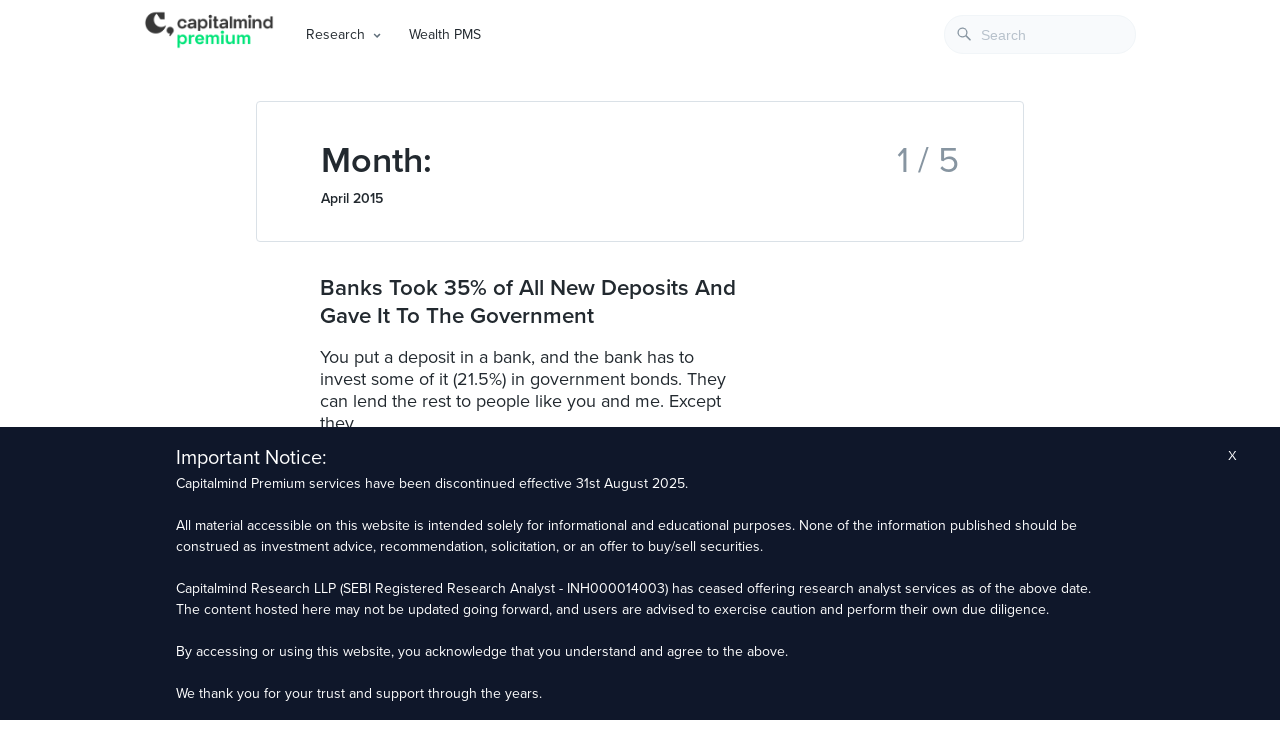

--- FILE ---
content_type: text/html; charset=UTF-8
request_url: https://premium.capitalmind.in/2015/04/
body_size: 15200
content:
<!doctype html>
<html lang="en">
  <head>
    <meta charset="utf-8" />
    <meta name="viewport" content="width=device-width, initial-scale=1, shrink-to-fit=no" />
    <meta name="theme-color" content="#000000" />
    <title>April &raquo; 2015 &raquo; Capitalmind - Better Investing</title>
    <meta name="keywords" content="investing, stocks, equities, debt, fixed-income, macro, personal finance, mutual funds, market news, capitalmind, deepak shenoy, indian economy" />
    <meta name="description" content="Actionable investing insights on equities, fixed-income, macros and personal finance" />
    <meta name="google-site-verification" content="5CulO_AZytzPawnNQbCJ-EyPWrb2PEcSPANneJAopeg" />
    <meta name="robots" content="follow, noindex" />
<meta property="og:url" content="https://premium.capitalmind.in/2015/04/" />
<meta property="og:site_name" content="Capitalmind" />
<meta property="og:locale" content="en_US" />
<meta property="og:type" content="object" />
<meta property="og:title" content="4 - 2015 - Capitalmind" />
<meta property="og:description" content="You put a deposit in a bank, and the bank has to invest some of it (21.5%) in government bonds. They can lend the rest to people like you and me. Except they haven&#8217;t. Even though the government has been paying sub-9% (and now, sub 8%) for borrowing, while you&hellip;" />
<meta name="twitter:card" content="summary_large_image">
<meta name="twitter:title" content="4 - 2015 - Capitalmind" />
<meta name="twitter:description" content="You put a deposit in a bank, and the bank has to invest some of it (21.5%) in government bonds. They can lend the rest to people like you and me. Except they haven&#8217;t. Even though the government has been paying sub-9% (and now, sub 8%) for borrowing, while you&hellip;" />
<style id='classic-theme-styles-inline-css' type='text/css'>
/*! This file is auto-generated */
.wp-block-button__link{color:#fff;background-color:#32373c;border-radius:9999px;box-shadow:none;text-decoration:none;padding:calc(.667em + 2px) calc(1.333em + 2px);font-size:1.125em}.wp-block-file__button{background:#32373c;color:#fff;text-decoration:none}
</style>
<style id='global-styles-inline-css' type='text/css'>
body{--wp--preset--color--black: #000000;--wp--preset--color--cyan-bluish-gray: #abb8c3;--wp--preset--color--white: #ffffff;--wp--preset--color--pale-pink: #f78da7;--wp--preset--color--vivid-red: #cf2e2e;--wp--preset--color--luminous-vivid-orange: #ff6900;--wp--preset--color--luminous-vivid-amber: #fcb900;--wp--preset--color--light-green-cyan: #7bdcb5;--wp--preset--color--vivid-green-cyan: #00d084;--wp--preset--color--pale-cyan-blue: #8ed1fc;--wp--preset--color--vivid-cyan-blue: #0693e3;--wp--preset--color--vivid-purple: #9b51e0;--wp--preset--gradient--vivid-cyan-blue-to-vivid-purple: linear-gradient(135deg,rgba(6,147,227,1) 0%,rgb(155,81,224) 100%);--wp--preset--gradient--light-green-cyan-to-vivid-green-cyan: linear-gradient(135deg,rgb(122,220,180) 0%,rgb(0,208,130) 100%);--wp--preset--gradient--luminous-vivid-amber-to-luminous-vivid-orange: linear-gradient(135deg,rgba(252,185,0,1) 0%,rgba(255,105,0,1) 100%);--wp--preset--gradient--luminous-vivid-orange-to-vivid-red: linear-gradient(135deg,rgba(255,105,0,1) 0%,rgb(207,46,46) 100%);--wp--preset--gradient--very-light-gray-to-cyan-bluish-gray: linear-gradient(135deg,rgb(238,238,238) 0%,rgb(169,184,195) 100%);--wp--preset--gradient--cool-to-warm-spectrum: linear-gradient(135deg,rgb(74,234,220) 0%,rgb(151,120,209) 20%,rgb(207,42,186) 40%,rgb(238,44,130) 60%,rgb(251,105,98) 80%,rgb(254,248,76) 100%);--wp--preset--gradient--blush-light-purple: linear-gradient(135deg,rgb(255,206,236) 0%,rgb(152,150,240) 100%);--wp--preset--gradient--blush-bordeaux: linear-gradient(135deg,rgb(254,205,165) 0%,rgb(254,45,45) 50%,rgb(107,0,62) 100%);--wp--preset--gradient--luminous-dusk: linear-gradient(135deg,rgb(255,203,112) 0%,rgb(199,81,192) 50%,rgb(65,88,208) 100%);--wp--preset--gradient--pale-ocean: linear-gradient(135deg,rgb(255,245,203) 0%,rgb(182,227,212) 50%,rgb(51,167,181) 100%);--wp--preset--gradient--electric-grass: linear-gradient(135deg,rgb(202,248,128) 0%,rgb(113,206,126) 100%);--wp--preset--gradient--midnight: linear-gradient(135deg,rgb(2,3,129) 0%,rgb(40,116,252) 100%);--wp--preset--font-size--small: 13px;--wp--preset--font-size--medium: 20px;--wp--preset--font-size--large: 36px;--wp--preset--font-size--x-large: 42px;--wp--preset--spacing--20: 0.44rem;--wp--preset--spacing--30: 0.67rem;--wp--preset--spacing--40: 1rem;--wp--preset--spacing--50: 1.5rem;--wp--preset--spacing--60: 2.25rem;--wp--preset--spacing--70: 3.38rem;--wp--preset--spacing--80: 5.06rem;--wp--preset--shadow--natural: 6px 6px 9px rgba(0, 0, 0, 0.2);--wp--preset--shadow--deep: 12px 12px 50px rgba(0, 0, 0, 0.4);--wp--preset--shadow--sharp: 6px 6px 0px rgba(0, 0, 0, 0.2);--wp--preset--shadow--outlined: 6px 6px 0px -3px rgba(255, 255, 255, 1), 6px 6px rgba(0, 0, 0, 1);--wp--preset--shadow--crisp: 6px 6px 0px rgba(0, 0, 0, 1);}:where(.is-layout-flex){gap: 0.5em;}:where(.is-layout-grid){gap: 0.5em;}body .is-layout-flex{display: flex;}body .is-layout-flex{flex-wrap: wrap;align-items: center;}body .is-layout-flex > *{margin: 0;}body .is-layout-grid{display: grid;}body .is-layout-grid > *{margin: 0;}:where(.wp-block-columns.is-layout-flex){gap: 2em;}:where(.wp-block-columns.is-layout-grid){gap: 2em;}:where(.wp-block-post-template.is-layout-flex){gap: 1.25em;}:where(.wp-block-post-template.is-layout-grid){gap: 1.25em;}.has-black-color{color: var(--wp--preset--color--black) !important;}.has-cyan-bluish-gray-color{color: var(--wp--preset--color--cyan-bluish-gray) !important;}.has-white-color{color: var(--wp--preset--color--white) !important;}.has-pale-pink-color{color: var(--wp--preset--color--pale-pink) !important;}.has-vivid-red-color{color: var(--wp--preset--color--vivid-red) !important;}.has-luminous-vivid-orange-color{color: var(--wp--preset--color--luminous-vivid-orange) !important;}.has-luminous-vivid-amber-color{color: var(--wp--preset--color--luminous-vivid-amber) !important;}.has-light-green-cyan-color{color: var(--wp--preset--color--light-green-cyan) !important;}.has-vivid-green-cyan-color{color: var(--wp--preset--color--vivid-green-cyan) !important;}.has-pale-cyan-blue-color{color: var(--wp--preset--color--pale-cyan-blue) !important;}.has-vivid-cyan-blue-color{color: var(--wp--preset--color--vivid-cyan-blue) !important;}.has-vivid-purple-color{color: var(--wp--preset--color--vivid-purple) !important;}.has-black-background-color{background-color: var(--wp--preset--color--black) !important;}.has-cyan-bluish-gray-background-color{background-color: var(--wp--preset--color--cyan-bluish-gray) !important;}.has-white-background-color{background-color: var(--wp--preset--color--white) !important;}.has-pale-pink-background-color{background-color: var(--wp--preset--color--pale-pink) !important;}.has-vivid-red-background-color{background-color: var(--wp--preset--color--vivid-red) !important;}.has-luminous-vivid-orange-background-color{background-color: var(--wp--preset--color--luminous-vivid-orange) !important;}.has-luminous-vivid-amber-background-color{background-color: var(--wp--preset--color--luminous-vivid-amber) !important;}.has-light-green-cyan-background-color{background-color: var(--wp--preset--color--light-green-cyan) !important;}.has-vivid-green-cyan-background-color{background-color: var(--wp--preset--color--vivid-green-cyan) !important;}.has-pale-cyan-blue-background-color{background-color: var(--wp--preset--color--pale-cyan-blue) !important;}.has-vivid-cyan-blue-background-color{background-color: var(--wp--preset--color--vivid-cyan-blue) !important;}.has-vivid-purple-background-color{background-color: var(--wp--preset--color--vivid-purple) !important;}.has-black-border-color{border-color: var(--wp--preset--color--black) !important;}.has-cyan-bluish-gray-border-color{border-color: var(--wp--preset--color--cyan-bluish-gray) !important;}.has-white-border-color{border-color: var(--wp--preset--color--white) !important;}.has-pale-pink-border-color{border-color: var(--wp--preset--color--pale-pink) !important;}.has-vivid-red-border-color{border-color: var(--wp--preset--color--vivid-red) !important;}.has-luminous-vivid-orange-border-color{border-color: var(--wp--preset--color--luminous-vivid-orange) !important;}.has-luminous-vivid-amber-border-color{border-color: var(--wp--preset--color--luminous-vivid-amber) !important;}.has-light-green-cyan-border-color{border-color: var(--wp--preset--color--light-green-cyan) !important;}.has-vivid-green-cyan-border-color{border-color: var(--wp--preset--color--vivid-green-cyan) !important;}.has-pale-cyan-blue-border-color{border-color: var(--wp--preset--color--pale-cyan-blue) !important;}.has-vivid-cyan-blue-border-color{border-color: var(--wp--preset--color--vivid-cyan-blue) !important;}.has-vivid-purple-border-color{border-color: var(--wp--preset--color--vivid-purple) !important;}.has-vivid-cyan-blue-to-vivid-purple-gradient-background{background: var(--wp--preset--gradient--vivid-cyan-blue-to-vivid-purple) !important;}.has-light-green-cyan-to-vivid-green-cyan-gradient-background{background: var(--wp--preset--gradient--light-green-cyan-to-vivid-green-cyan) !important;}.has-luminous-vivid-amber-to-luminous-vivid-orange-gradient-background{background: var(--wp--preset--gradient--luminous-vivid-amber-to-luminous-vivid-orange) !important;}.has-luminous-vivid-orange-to-vivid-red-gradient-background{background: var(--wp--preset--gradient--luminous-vivid-orange-to-vivid-red) !important;}.has-very-light-gray-to-cyan-bluish-gray-gradient-background{background: var(--wp--preset--gradient--very-light-gray-to-cyan-bluish-gray) !important;}.has-cool-to-warm-spectrum-gradient-background{background: var(--wp--preset--gradient--cool-to-warm-spectrum) !important;}.has-blush-light-purple-gradient-background{background: var(--wp--preset--gradient--blush-light-purple) !important;}.has-blush-bordeaux-gradient-background{background: var(--wp--preset--gradient--blush-bordeaux) !important;}.has-luminous-dusk-gradient-background{background: var(--wp--preset--gradient--luminous-dusk) !important;}.has-pale-ocean-gradient-background{background: var(--wp--preset--gradient--pale-ocean) !important;}.has-electric-grass-gradient-background{background: var(--wp--preset--gradient--electric-grass) !important;}.has-midnight-gradient-background{background: var(--wp--preset--gradient--midnight) !important;}.has-small-font-size{font-size: var(--wp--preset--font-size--small) !important;}.has-medium-font-size{font-size: var(--wp--preset--font-size--medium) !important;}.has-large-font-size{font-size: var(--wp--preset--font-size--large) !important;}.has-x-large-font-size{font-size: var(--wp--preset--font-size--x-large) !important;}
.wp-block-navigation a:where(:not(.wp-element-button)){color: inherit;}
:where(.wp-block-post-template.is-layout-flex){gap: 1.25em;}:where(.wp-block-post-template.is-layout-grid){gap: 1.25em;}
:where(.wp-block-columns.is-layout-flex){gap: 2em;}:where(.wp-block-columns.is-layout-grid){gap: 2em;}
.wp-block-pullquote{font-size: 1.5em;line-height: 1.6;}
</style>
<link rel='stylesheet' id='bcct_style-css' href='https://premium.capitalmind.in/wp-content/plugins/better-click-to-tweet/assets/css/styles.css' type='text/css' media='all' />
<link rel='stylesheet' id='clarity-css-css' href='https://premium.capitalmind.in/wp-content/themes/clarity/style.css' type='text/css' media='all' />
<link rel='stylesheet' id='algolia-autocomplete-css' href='https://premium.capitalmind.in/wp-content/plugins/search-by-algolia-instant-relevant-results/includes/../css/algolia-autocomplete.css' type='text/css' media='screen' />
<style id='perfmatters-lazy-load-css-inline-css' type='text/css'>
.perfmatters-lazy-youtube{position:relative;width:100%;max-width:100%;height:0;padding-bottom:56.23%;overflow:hidden}.perfmatters-lazy-youtube img{position:absolute;top:0;right:0;bottom:0;left:0;display:block;width:100%;max-width:100%;height:auto;margin:auto;border:none;cursor:pointer;transition:.5s all;-webkit-transition:.5s all;-moz-transition:.5s all}.perfmatters-lazy-youtube img:hover{-webkit-filter:brightness(75%)}.perfmatters-lazy-youtube .play{position:absolute;top:50%;left:50%;width:68px;height:48px;margin-left:-34px;margin-top:-24px;background:url(https://premium.capitalmind.in/wp-content/plugins/perfmatters/img/youtube.svg) no-repeat;background-position:center;background-size:cover;pointer-events:none}.perfmatters-lazy-youtube iframe{position:absolute;top:0;left:0;width:100%;height:100%;z-index:99}
</style>
<script type="text/javascript" src="https://premium.capitalmind.in/wp-includes/js/jquery/jquery.min.js" id="jquery-core-js"></script>
<script type="text/javascript" src="https://premium.capitalmind.in/wp-content/plugins/convertkit/resources/frontend/jquery.cookie.min.js" id="jquery-cookie-js"></script>
<script type="text/javascript" id="convertkit-js-js-extra">
/* <![CDATA[ */
var ck_data = {"ajaxurl":"https:\/\/premium.capitalmind.in\/wp-admin\/admin-ajax.php","post_has_tag":""};
/* ]]> */
</script>
<script type="text/javascript" src="https://premium.capitalmind.in/wp-content/plugins/convertkit/resources/frontend/wp-convertkit.js" id="convertkit-js-js"></script>
<script type="text/javascript" src="https://premium.capitalmind.in/wp-includes/js/underscore.min.js" id="underscore-js"></script>
<script type="text/javascript" id="wp-util-js-extra">
/* <![CDATA[ */
var _wpUtilSettings = {"ajax":{"url":"\/wp-admin\/admin-ajax.php"}};
/* ]]> */
</script>
<script type="text/javascript" src="https://premium.capitalmind.in/wp-includes/js/wp-util.min.js" id="wp-util-js"></script>
<script type="text/javascript" src="https://premium.capitalmind.in/wp-content/plugins/search-by-algolia-instant-relevant-results/includes/../js/algoliasearch/algoliasearch.jquery.min.js" id="algolia-search-js"></script>
<script type="text/javascript" src="https://premium.capitalmind.in/wp-content/plugins/search-by-algolia-instant-relevant-results/includes/../js/autocomplete.js/autocomplete.min.js" id="algolia-autocomplete-js"></script>
<script type="text/javascript" src="https://premium.capitalmind.in/wp-content/plugins/search-by-algolia-instant-relevant-results/includes/../js/autocomplete-noconflict.js" id="algolia-autocomplete-noconflict-js"></script>
			<link rel="next" href="https://premium.capitalmind.in/2015/04/page/2/" />
		<meta property="og:title" content="April 2015" /><meta property="og:locale" content="en_US" /><meta property="og:type" content="article" /><meta property="og:url" content="https://premium.capitalmind.in/2015/04/" /><meta property="og:site_name" content="Capitalmind" /><meta property="og:description" content="Archive : April 2015" /><script type="text/javascript">var algolia = {"debug":false,"application_id":"R6L5ISIWBU","search_api_key":"e7d682fc0fc2ec31b41f08f0626e781a","powered_by_enabled":false,"query":"","autocomplete":{"sources":[{"index_id":"searchable_posts","index_name":"wp_searchable_posts","label":"All posts","admin_name":"All posts","position":10,"max_suggestions":7,"tmpl_suggestion":"autocomplete-post-suggestion","enabled":true},{"index_id":"terms_post_tag","index_name":"wp_terms_post_tag","label":"Tags","admin_name":"Tags","position":20,"max_suggestions":3,"tmpl_suggestion":"autocomplete-term-suggestion","enabled":true}],"input_selector":"input[name='s']:not('.no-autocomplete')"},"indices":{"searchable_posts":{"name":"wp_searchable_posts","id":"searchable_posts","enabled":true,"replicas":[]},"terms_post_tag":{"name":"wp_terms_post_tag","id":"terms_post_tag","enabled":true,"replicas":[]}}};</script><link rel="icon" href="https://premium.capitalmind.in/wp-content/uploads/2024/02/cropped-Frame-512962-32x32.jpg" sizes="32x32" />
<link rel="icon" href="https://premium.capitalmind.in/wp-content/uploads/2024/02/cropped-Frame-512962-192x192.jpg" sizes="192x192" />
<link rel="apple-touch-icon" href="https://premium.capitalmind.in/wp-content/uploads/2024/02/cropped-Frame-512962-180x180.jpg" />
<meta name="msapplication-TileImage" content="https://premium.capitalmind.in/wp-content/uploads/2024/02/cropped-Frame-512962-270x270.jpg" />
<script type="text/html" id="tmpl-autocomplete-header">
  <div class="autocomplete-header">
	<div class="autocomplete-header-title">{{{ data.label }}}</div>
	<div class="clear"></div>
  </div>
</script>

<script type="text/html" id="tmpl-autocomplete-post-suggestion">
  <a class="suggestion-link" href="{{ data.permalink }}" title="{{ data.post_title }}">
	<# if ( data.images.thumbnail ) { #>
	  <img class="suggestion-post-thumbnail" src="{{ data.images.thumbnail.url }}" alt="{{ data.post_title }}">
	  <# } #>
		<div class="suggestion-post-attributes">
		  <span class="suggestion-post-title">{{{ data._highlightResult.post_title.value }}}</span>
		  <# if ( data._snippetResult['content'] ) { #>
			<span class="suggestion-post-content">{{{ data._snippetResult['content'].value }}}</span>
			<# } #>
		</div>
  </a>
</script>

<script type="text/html" id="tmpl-autocomplete-term-suggestion">
  <a class="suggestion-link" href="{{ data.permalink }}" title="{{ data.name }}">
	<svg viewBox="0 0 21 21" width="21" height="21">
	  <svg width="21" height="21" viewBox="0 0 21 21">
		<path
			d="M4.662 8.72l-1.23 1.23c-.682.682-.68 1.792.004 2.477l5.135 5.135c.7.693 1.8.688 2.48.005l1.23-1.23 5.35-5.346c.31-.31.54-.92.51-1.36l-.32-4.29c-.09-1.09-1.05-2.06-2.15-2.14l-4.3-.33c-.43-.03-1.05.2-1.36.51l-.79.8-2.27 2.28-2.28 2.27zm9.826-.98c.69 0 1.25-.56 1.25-1.25s-.56-1.25-1.25-1.25-1.25.56-1.25 1.25.56 1.25 1.25 1.25z"
			fill-rule="evenodd"></path>
	  </svg>
	</svg>
	<span class="suggestion-post-title">{{{ data._highlightResult.name.value }}}</span>
  </a>
</script>

<script type="text/html" id="tmpl-autocomplete-user-suggestion">
  <a class="suggestion-link user-suggestion-link" href="{{ data.posts_url }}" title="{{ data.display_name }}">
	<# if ( data.avatar_url ) { #>
	  <img class="suggestion-user-thumbnail" src="{{ data.avatar_url }}" alt="{{ data.display_name }}">
	  <# } #>

		<span class="suggestion-post-title">{{{ data._highlightResult.display_name.value }}}</span>
  </a>
</script>

<script type="text/html" id="tmpl-autocomplete-footer">
  <div class="autocomplete-footer">
	<div class="autocomplete-footer-branding">
	  <a href="#" class="algolia-powered-by-link" title="Algolia">
		<svg width="130" viewBox="0 0 130 18" xmlns="http://www.w3.org/2000/svg">
		  <title>Search by Algolia</title>
		  <defs>
			<linearGradient x1="-36.868%" y1="134.936%" x2="129.432%" y2="-27.7%" id="a">
			  <stop stop-color="#00AEFF" offset="0%"/>
			  <stop stop-color="#3369E7" offset="100%"/>
			</linearGradient>
		  </defs>
		  <g fill="none" fill-rule="evenodd">
			<path
				d="M59.399.022h13.299a2.372 2.372 0 0 1 2.377 2.364V15.62a2.372 2.372 0 0 1-2.377 2.364H59.399a2.372 2.372 0 0 1-2.377-2.364V2.381A2.368 2.368 0 0 1 59.399.022z"
				fill="url(#a)"/>
			<path
				d="M66.257 4.56c-2.815 0-5.1 2.272-5.1 5.078 0 2.806 2.284 5.072 5.1 5.072 2.815 0 5.1-2.272 5.1-5.078 0-2.806-2.279-5.072-5.1-5.072zm0 8.652c-1.983 0-3.593-1.602-3.593-3.574 0-1.972 1.61-3.574 3.593-3.574 1.983 0 3.593 1.602 3.593 3.574a3.582 3.582 0 0 1-3.593 3.574zm0-6.418v2.664c0 .076.082.131.153.093l2.377-1.226c.055-.027.071-.093.044-.147a2.96 2.96 0 0 0-2.465-1.487c-.055 0-.11.044-.11.104l.001-.001zm-3.33-1.956l-.312-.311a.783.783 0 0 0-1.106 0l-.372.37a.773.773 0 0 0 0 1.101l.307.305c.049.049.121.038.164-.011.181-.245.378-.479.597-.697.225-.223.455-.42.707-.599.055-.033.06-.109.016-.158h-.001zm5.001-.806v-.616a.781.781 0 0 0-.783-.779h-1.824a.78.78 0 0 0-.783.779v.632c0 .071.066.12.137.104a5.736 5.736 0 0 1 1.588-.223c.52 0 1.035.071 1.534.207a.106.106 0 0 0 .131-.104z"
				fill="#FFF"/>
			<path
				d="M102.162 13.762c0 1.455-.372 2.517-1.123 3.193-.75.676-1.895 1.013-3.44 1.013-.564 0-1.736-.109-2.673-.316l.345-1.689c.783.163 1.819.207 2.361.207.86 0 1.473-.174 1.84-.523.367-.349.548-.866.548-1.553v-.349a6.374 6.374 0 0 1-.838.316 4.151 4.151 0 0 1-1.194.158 4.515 4.515 0 0 1-1.616-.278 3.385 3.385 0 0 1-1.254-.817 3.744 3.744 0 0 1-.811-1.351c-.192-.539-.29-1.504-.29-2.212 0-.665.104-1.498.307-2.054a3.925 3.925 0 0 1 .904-1.433 4.124 4.124 0 0 1 1.441-.926 5.31 5.31 0 0 1 1.945-.365c.696 0 1.337.087 1.961.191a15.86 15.86 0 0 1 1.588.332v8.456h-.001zm-5.954-4.206c0 .893.197 1.885.592 2.299.394.414.904.621 1.528.621.34 0 .663-.049.964-.142a2.75 2.75 0 0 0 .734-.332v-5.29a8.531 8.531 0 0 0-1.413-.18c-.778-.022-1.369.294-1.786.801-.411.507-.619 1.395-.619 2.223zm16.12 0c0 .719-.104 1.264-.318 1.858a4.389 4.389 0 0 1-.904 1.52c-.389.42-.854.746-1.402.975-.548.229-1.391.36-1.813.36-.422-.005-1.26-.125-1.802-.36a4.088 4.088 0 0 1-1.397-.975 4.486 4.486 0 0 1-.909-1.52 5.037 5.037 0 0 1-.329-1.858c0-.719.099-1.411.318-1.999.219-.588.526-1.09.92-1.509.394-.42.865-.741 1.402-.97a4.547 4.547 0 0 1 1.786-.338 4.69 4.69 0 0 1 1.791.338c.548.229 1.019.55 1.402.97.389.42.69.921.909 1.509.23.588.345 1.28.345 1.999h.001zm-2.191.005c0-.921-.203-1.689-.597-2.223-.394-.539-.948-.806-1.654-.806-.707 0-1.26.267-1.654.806-.394.539-.586 1.302-.586 2.223 0 .932.197 1.558.592 2.098.394.545.948.812 1.654.812.707 0 1.26-.272 1.654-.812.394-.545.592-1.166.592-2.098h-.001zm6.962 4.707c-3.511.016-3.511-2.822-3.511-3.274L113.583.926l2.142-.338v10.003c0 .256 0 1.88 1.375 1.885v1.792h-.001zm3.774 0h-2.153V5.072l2.153-.338v9.534zm-1.079-10.542c.718 0 1.304-.578 1.304-1.291 0-.714-.581-1.291-1.304-1.291-.723 0-1.304.578-1.304 1.291 0 .714.586 1.291 1.304 1.291zm6.431 1.013c.707 0 1.304.087 1.786.262.482.174.871.42 1.156.73.285.311.488.735.608 1.182.126.447.186.937.186 1.476v5.481a25.24 25.24 0 0 1-1.495.251c-.668.098-1.419.147-2.251.147a6.829 6.829 0 0 1-1.517-.158 3.213 3.213 0 0 1-1.178-.507 2.455 2.455 0 0 1-.761-.904c-.181-.37-.274-.893-.274-1.438 0-.523.104-.855.307-1.215.208-.36.487-.654.838-.883a3.609 3.609 0 0 1 1.227-.49 7.073 7.073 0 0 1 2.202-.103c.263.027.537.076.833.147v-.349c0-.245-.027-.479-.088-.697a1.486 1.486 0 0 0-.307-.583c-.148-.169-.34-.3-.581-.392a2.536 2.536 0 0 0-.915-.163c-.493 0-.942.06-1.353.131-.411.071-.75.153-1.008.245l-.257-1.749c.268-.093.668-.185 1.183-.278a9.335 9.335 0 0 1 1.66-.142l-.001-.001zm.181 7.731c.657 0 1.145-.038 1.484-.104v-2.168a5.097 5.097 0 0 0-1.978-.104c-.241.033-.46.098-.652.191a1.167 1.167 0 0 0-.466.392c-.121.169-.175.267-.175.523 0 .501.175.79.493.981.323.196.75.289 1.293.289h.001zM84.109 4.794c.707 0 1.304.087 1.786.262.482.174.871.42 1.156.73.29.316.487.735.608 1.182.126.447.186.937.186 1.476v5.481a25.24 25.24 0 0 1-1.495.251c-.668.098-1.419.147-2.251.147a6.829 6.829 0 0 1-1.517-.158 3.213 3.213 0 0 1-1.178-.507 2.455 2.455 0 0 1-.761-.904c-.181-.37-.274-.893-.274-1.438 0-.523.104-.855.307-1.215.208-.36.487-.654.838-.883a3.609 3.609 0 0 1 1.227-.49 7.073 7.073 0 0 1 2.202-.103c.257.027.537.076.833.147v-.349c0-.245-.027-.479-.088-.697a1.486 1.486 0 0 0-.307-.583c-.148-.169-.34-.3-.581-.392a2.536 2.536 0 0 0-.915-.163c-.493 0-.942.06-1.353.131-.411.071-.75.153-1.008.245l-.257-1.749c.268-.093.668-.185 1.183-.278a8.89 8.89 0 0 1 1.66-.142l-.001-.001zm.186 7.736c.657 0 1.145-.038 1.484-.104v-2.168a5.097 5.097 0 0 0-1.978-.104c-.241.033-.46.098-.652.191a1.167 1.167 0 0 0-.466.392c-.121.169-.175.267-.175.523 0 .501.175.79.493.981.318.191.75.289 1.293.289h.001zm8.682 1.738c-3.511.016-3.511-2.822-3.511-3.274L89.461.926l2.142-.338v10.003c0 .256 0 1.88 1.375 1.885v1.792h-.001z"
				fill="#182359"/>
			<path
				d="M5.027 11.025c0 .698-.252 1.246-.757 1.644-.505.397-1.201.596-2.089.596-.888 0-1.615-.138-2.181-.414v-1.214c.358.168.739.301 1.141.397.403.097.778.145 1.125.145.508 0 .884-.097 1.125-.29a.945.945 0 0 0 .363-.779.978.978 0 0 0-.333-.747c-.222-.204-.68-.446-1.375-.725-.716-.29-1.221-.621-1.515-.994-.294-.372-.44-.82-.44-1.343 0-.655.233-1.171.698-1.547.466-.376 1.09-.564 1.875-.564.752 0 1.5.165 2.245.494l-.408 1.047c-.698-.294-1.321-.44-1.869-.44-.415 0-.73.09-.945.271a.89.89 0 0 0-.322.717c0 .204.043.379.129.524.086.145.227.282.424.411.197.129.551.299 1.063.51.577.24.999.464 1.268.671.269.208.466.442.591.704.125.261.188.569.188.924l-.001.002zm3.98 2.24c-.924 0-1.646-.269-2.167-.808-.521-.539-.782-1.281-.782-2.226 0-.97.242-1.733.725-2.288.483-.555 1.148-.833 1.993-.833.784 0 1.404.238 1.858.714.455.476.682 1.132.682 1.966v.682H7.357c.018.577.174 1.02.467 1.329.294.31.707.465 1.241.465.351 0 .678-.033.98-.099a5.1 5.1 0 0 0 .975-.33v1.026a3.865 3.865 0 0 1-.935.312 5.723 5.723 0 0 1-1.08.091l.002-.001zm-.231-5.199c-.401 0-.722.127-.964.381s-.386.625-.432 1.112h2.696c-.007-.491-.125-.862-.354-1.115-.229-.252-.544-.379-.945-.379l-.001.001zm7.692 5.092l-.252-.827h-.043c-.286.362-.575.608-.865.739-.29.131-.662.196-1.117.196-.584 0-1.039-.158-1.367-.473-.328-.315-.491-.761-.491-1.337 0-.612.227-1.074.682-1.386.455-.312 1.148-.482 2.079-.51l1.026-.032v-.317c0-.38-.089-.663-.266-.851-.177-.188-.452-.282-.824-.282-.304 0-.596.045-.876.134a6.68 6.68 0 0 0-.806.317l-.408-.902a4.414 4.414 0 0 1 1.058-.384 4.856 4.856 0 0 1 1.085-.132c.756 0 1.326.165 1.711.494.385.329.577.847.577 1.552v4.002h-.902l-.001-.001zm-1.88-.859c.458 0 .826-.128 1.104-.384.278-.256.416-.615.416-1.077v-.516l-.763.032c-.594.021-1.027.121-1.297.298s-.406.448-.406.814c0 .265.079.47.236.615.158.145.394.218.709.218h.001zm7.557-5.189c.254 0 .464.018.628.054l-.124 1.176a2.383 2.383 0 0 0-.559-.064c-.505 0-.914.165-1.227.494-.313.329-.47.757-.47 1.284v3.105h-1.262V7.218h.988l.167 1.047h.064c.197-.354.454-.636.771-.843a1.83 1.83 0 0 1 1.023-.312h.001zm4.125 6.155c-.899 0-1.582-.262-2.049-.787-.467-.525-.701-1.277-.701-2.259 0-.999.244-1.767.733-2.304.489-.537 1.195-.806 2.119-.806.627 0 1.191.116 1.692.349l-.381 1.015c-.534-.208-.974-.312-1.321-.312-1.028 0-1.542.682-1.542 2.046 0 .666.128 1.166.384 1.501.256.335.631.502 1.125.502a3.23 3.23 0 0 0 1.595-.419v1.101a2.53 2.53 0 0 1-.722.285 4.356 4.356 0 0 1-.932.086v.002zm8.277-.107h-1.268V9.506c0-.458-.092-.8-.277-1.026-.184-.226-.477-.338-.878-.338-.53 0-.919.158-1.168.475-.249.317-.373.848-.373 1.593v2.949h-1.262V4.801h1.262v2.122c0 .34-.021.704-.064 1.09h.081a1.76 1.76 0 0 1 .717-.666c.306-.158.663-.236 1.072-.236 1.439 0 2.159.725 2.159 2.175v3.873l-.001-.001zm7.649-6.048c.741 0 1.319.269 1.732.806.414.537.62 1.291.62 2.261 0 .974-.209 1.732-.628 2.275-.419.542-1.001.814-1.746.814-.752 0-1.336-.27-1.751-.811h-.086l-.231.704h-.945V4.801h1.262v1.987l-.021.655-.032.553h.054c.401-.591.992-.886 1.772-.886zm-.328 1.031c-.508 0-.875.149-1.098.448-.224.299-.339.799-.346 1.501v.086c0 .723.115 1.247.344 1.571.229.324.603.486 1.123.486.448 0 .787-.177 1.018-.532.231-.354.346-.867.346-1.536 0-1.35-.462-2.025-1.386-2.025l-.001.001zm3.244-.924h1.375l1.209 3.368c.183.48.304.931.365 1.354h.043c.032-.197.091-.436.177-.717.086-.281.541-1.616 1.364-4.004h1.364l-2.541 6.73c-.462 1.235-1.232 1.853-2.31 1.853-.279 0-.551-.03-.816-.091v-.999c.19.043.406.064.65.064.609 0 1.037-.353 1.284-1.058l.22-.559-2.385-5.941h.001z"
				fill="#1D3657"/>
		  </g>
		</svg>
	  </a>
	</div>
  </div>
</script>

<script type="text/html" id="tmpl-autocomplete-empty">
  <div class="autocomplete-empty">
	  No results matched your query 	<span class="empty-query">"{{ data.query }}"</span>
  </div>
</script>

<script type="text/javascript">
  jQuery(function () {
	/* init Algolia client */
	var client = algoliasearch(algolia.application_id, algolia.search_api_key);

	/* setup default sources */
	var sources = [];
	jQuery.each(algolia.autocomplete.sources, function (i, config) {
	  var suggestion_template = wp.template(config['tmpl_suggestion']);
	  sources.push({
		source: algoliaAutocomplete.sources.hits(client.initIndex(config['index_name']), {
		  hitsPerPage: config['max_suggestions'],
		  attributesToSnippet: [
			'content:10'
		  ],
		  highlightPreTag: '__ais-highlight__',
		  highlightPostTag: '__/ais-highlight__'
		}),
		templates: {
		  header: function () {
			return wp.template('autocomplete-header')({
			  label: _.escape(config['label'])
			});
		  },
		  suggestion: function (hit) {
      if(hit.escaped === true) {
        return suggestion_template(hit);
      }
      hit.escaped = true;

			for (var key in hit._highlightResult) {
			  /* We do not deal with arrays. */
			  if (typeof hit._highlightResult[key].value !== 'string') {
				continue;
			  }
			  hit._highlightResult[key].value = _.escape(hit._highlightResult[key].value);
			  hit._highlightResult[key].value = hit._highlightResult[key].value.replace(/__ais-highlight__/g, '<em>').replace(/__\/ais-highlight__/g, '</em>');
			}

			for (var key in hit._snippetResult) {
			  /* We do not deal with arrays. */
			  if (typeof hit._snippetResult[key].value !== 'string') {
				continue;
			  }

			  hit._snippetResult[key].value = _.escape(hit._snippetResult[key].value);
			  hit._snippetResult[key].value = hit._snippetResult[key].value.replace(/__ais-highlight__/g, '<em>').replace(/__\/ais-highlight__/g, '</em>');
			}

			return suggestion_template(hit);
		  }
		}
	  });

	});

	/* Setup dropdown menus */
	jQuery(algolia.autocomplete.input_selector).each(function (i) {
	  var $searchInput = jQuery(this);

	  var config = {
		debug: algolia.debug,
		hint: false,
		openOnFocus: true,
		appendTo: 'body',
		templates: {
		  empty: wp.template('autocomplete-empty')
		}
	  };

	  if (algolia.powered_by_enabled) {
		config.templates.footer = wp.template('autocomplete-footer');
	  }

	  /* Instantiate autocomplete.js */
	  var autocomplete = algoliaAutocomplete($searchInput[0], config, sources)
	  .on('autocomplete:selected', function (e, suggestion) {
		/* Redirect the user when we detect a suggestion selection. */
		window.location.href = suggestion.permalink;
	  });

	  /* Force the dropdown to be re-drawn on scroll to handle fixed containers. */
	  jQuery(window).scroll(function() {
		if(autocomplete.autocomplete.getWrapper().style.display === "block") {
		  autocomplete.autocomplete.close();
		  autocomplete.autocomplete.open();
		}
	  });
	});

	jQuery(document).on("click", ".algolia-powered-by-link", function (e) {
	  e.preventDefault();
	  window.location = "https://www.algolia.com/?utm_source=WordPress&utm_medium=extension&utm_content=" + window.location.hostname + "&utm_campaign=poweredby";
	});
  });
</script>
	<noscript>
		<style type="text/css">
			.perfmatters-lazy[data-src]{
				display:none !important;
			}
		</style>
	</noscript>
    <!-- Google Tag Manager -->
    <script>(function(w,d,s,l,i){w[l]=w[l]||[];w[l].push({'gtm.start':
    new Date().getTime(),event:'gtm.js'});var f=d.getElementsByTagName(s)[0],
    j=d.createElement(s),dl=l!='dataLayer'?'&l='+l:'';j.async=true;j.src=
    'https://www.googletagmanager.com/gtm.js?id='+i+dl;f.parentNode.insertBefore(j,f);
    })(window,document,'script','dataLayer','GTM-MLGZTHH');</script>
    <!-- End Google Tag Manager -->
  </head>
  <body>
    <!-- Google Tag Manager (noscript) -->
    <noscript><iframe src="https://www.googletagmanager.com/ns.html?id=GTM-MLGZTHH"
    height="0" width="0" style="display:none;visibility:hidden"></iframe></noscript>
    <!-- End Google Tag Manager (noscript) -->
    <div data-nonce="e5e276d9f1"></div>
    <header class="header">
      <article class="header__nav--desktop">
  <section class="header__nav--desktop__section">
    <h5 class="header__nav__brand"><a href="https://premium.capitalmind.in/"><img src="data:image/svg+xml,%3Csvg%20xmlns=&#039;http://www.w3.org/2000/svg&#039;%20viewBox=&#039;0%200%20130%200&#039;%3E%3C/svg%3E" alt="Capitalmind" width="130" class="perfmatters-lazy" data-src="https://premium.capitalmind.in/wp-content/themes/clarity/components/header/Logo_CMPremium.png" loading="lazy" /><noscript><img src="https://premium.capitalmind.in/wp-content/themes/clarity/components/header/Logo_CMPremium.png" alt="Capitalmind" width="130"  ></noscript></a></h5>
    <ul id="primary-menu" class="header__nav--desktop__menu"><li id="menu-item-64815" class="menu-item-name-topics menu-item menu-item-type-custom menu-item-object-custom menu-item-has-children menu-item-64815"><a href="#">Research</a>
<ul class="sub-menu">
	<li id="menu-item-67844" class="menu-item-name-premium menu-item menu-item-type-taxonomy menu-item-object-category menu-item-67844"><a href="https://premium.capitalmind.in/topics/premium/">Premium</a></li>
	<li id="menu-item-76736" class="menu-item menu-item-type-taxonomy menu-item-object-category menu-item-76736"><a href="https://premium.capitalmind.in/topics/foundations/">Foundations</a></li>
	<li id="menu-item-67846" class="menu-item menu-item-type-taxonomy menu-item-object-category menu-item-67846"><a href="https://premium.capitalmind.in/topics/stocks/">Stocks</a></li>
	<li id="menu-item-67835" class="menu-item menu-item-type-taxonomy menu-item-object-category menu-item-67835"><a href="https://premium.capitalmind.in/topics/charts-and-analysis/">Charts &amp; Analysis</a></li>
	<li id="menu-item-67838" class="menu-item menu-item-type-taxonomy menu-item-object-category menu-item-67838"><a href="https://premium.capitalmind.in/topics/economy/">Economy</a></li>
	<li id="menu-item-67842" class="menu-item menu-item-type-taxonomy menu-item-object-category menu-item-67842"><a href="https://premium.capitalmind.in/topics/opinion/">Opinion</a></li>
	<li id="menu-item-69500" class="menu-item menu-item-type-custom menu-item-object-custom menu-item-69500"><a href="/tag/concepts/">Concepts &#038; Tutorials</a></li>
	<li id="menu-item-78841" class="menu-item menu-item-type-taxonomy menu-item-object-category menu-item-78841"><a href="https://premium.capitalmind.in/topics/mutual-funds/">Mutual Funds</a></li>
	<li id="menu-item-67839" class="menu-item menu-item-type-taxonomy menu-item-object-category menu-item-67839"><a href="https://premium.capitalmind.in/topics/fixed-income/">Fixed Income</a></li>
	<li id="menu-item-72790" class="menu-item menu-item-type-custom menu-item-object-custom menu-item-72790"><a href="https://premium.capitalmind.in/topics/cm-strategy/">CM Strategy</a></li>
</ul>
</li>
<li id="menu-item-71123" class="menu-item menu-item-type-custom menu-item-object-custom menu-item-71123"><a target="_blank" rel="noopener" href="https://www.capitalmind.in/portfolio-management-service">Wealth PMS</a></li>
</ul>    <aside class="header__nav--desktop__actions">
      <div class="header__nav__search"><form role="search" method="get" id="searchform" class="searchform" action="https://premium.capitalmind.in/">
				<div>
					<label class="screen-reader-text" for="s">Search for:</label>
					<input type="text" value="" name="s" id="s" />
					<input type="submit" id="searchsubmit" value="Search" />
				</div>
			</form></div>
      <!--         <a href="/pricing" class="button button--primary button--rounded">Subscribe</a>
        <a class="header__nav__signin" href="https://app.capitalmind.in/signin?redirect_to=https://premium.capitalmind.in/2015/04/">Login</a>
       -->
    </aside>
  </section>
</article>

<article class="header__nav--mobile">
  <section class="header__nav--mobile__section">
    <h5 class="header__nav__brand"><a href="https://premium.capitalmind.in/"><img src="data:image/svg+xml,%3Csvg%20xmlns=&#039;http://www.w3.org/2000/svg&#039;%20viewBox=&#039;0%200%20110%200&#039;%3E%3C/svg%3E" alt="Capitalmind" width="110" class="perfmatters-lazy" data-src="https://premium.capitalmind.in/wp-content/themes/clarity/components/header/Logo_CMPremium.png" loading="lazy" /><noscript><img src="https://premium.capitalmind.in/wp-content/themes/clarity/components/header/Logo_CMPremium.png" alt="Capitalmind" width="110"  ></noscript></a></h5>
    <div class="header__nav__search"><form role="search" method="get" id="searchform" class="searchform" action="https://premium.capitalmind.in/">
				<div>
					<label class="screen-reader-text" for="s">Search for:</label>
					<input type="text" value="" name="s" id="s" />
					<input type="submit" id="searchsubmit" value="Search" />
				</div>
			</form></div>
    <input type="checkbox" id="menu-toggle" />
    <label class="header__nav__menu-button" for="menu-toggle"></label>
    <aside class="header__nav__mobile__hidden">
      <!-- <div class="header__nav--mobile__actions">
                  <a href="/pricing" class="button button--primary button--rounded">Subscribe</a>
          <a class="header__nav__signin" href="https://app.capitalmind.in/signin?redirect_to=https://premium.capitalmind.in/2015/04/">Login</a>
              </div> -->
      <ul id="primary-menu" class="header__nav--mobile__menu"><li class="menu-item-name-topics menu-item menu-item-type-custom menu-item-object-custom menu-item-has-children menu-item-64815"><a href="#">Research</a>
<ul class="sub-menu">
	<li class="menu-item-name-premium menu-item menu-item-type-taxonomy menu-item-object-category menu-item-67844"><a href="https://premium.capitalmind.in/topics/premium/">Premium</a></li>
	<li class="menu-item menu-item-type-taxonomy menu-item-object-category menu-item-76736"><a href="https://premium.capitalmind.in/topics/foundations/">Foundations</a></li>
	<li class="menu-item menu-item-type-taxonomy menu-item-object-category menu-item-67846"><a href="https://premium.capitalmind.in/topics/stocks/">Stocks</a></li>
	<li class="menu-item menu-item-type-taxonomy menu-item-object-category menu-item-67835"><a href="https://premium.capitalmind.in/topics/charts-and-analysis/">Charts &amp; Analysis</a></li>
	<li class="menu-item menu-item-type-taxonomy menu-item-object-category menu-item-67838"><a href="https://premium.capitalmind.in/topics/economy/">Economy</a></li>
	<li class="menu-item menu-item-type-taxonomy menu-item-object-category menu-item-67842"><a href="https://premium.capitalmind.in/topics/opinion/">Opinion</a></li>
	<li class="menu-item menu-item-type-custom menu-item-object-custom menu-item-69500"><a href="/tag/concepts/">Concepts &#038; Tutorials</a></li>
	<li class="menu-item menu-item-type-taxonomy menu-item-object-category menu-item-78841"><a href="https://premium.capitalmind.in/topics/mutual-funds/">Mutual Funds</a></li>
	<li class="menu-item menu-item-type-taxonomy menu-item-object-category menu-item-67839"><a href="https://premium.capitalmind.in/topics/fixed-income/">Fixed Income</a></li>
	<li class="menu-item menu-item-type-custom menu-item-object-custom menu-item-72790"><a href="https://premium.capitalmind.in/topics/cm-strategy/">CM Strategy</a></li>
</ul>
</li>
<li class="menu-item menu-item-type-custom menu-item-object-custom menu-item-71123"><a target="_blank" rel="noopener" href="https://www.capitalmind.in/portfolio-management-service">Wealth PMS</a></li>
</ul>    </aside>
  </section>
</article>
    </header>	<main class="archive">
		
<span data-value="0"></span>
<header class="archive__header">
  <section class="archive__header__section">
    <div class="archive__header__content">
      <h1 class="archive__header__stats">Month: <span>April 2015</span></h1>
      <h2 class="archive__header__pages">1 / 5</h2>
    </div>  </section>
</header><article class="archive__posts">
  <section class="archive__posts__section">      <div class="archive__posts__post">
        <div class="archive__posts__post__content">
          <h4><a href="https://premium.capitalmind.in/2015/04/banks-took-35-of-all-new-deposits-and-gave-it-to-the-government/">Banks Took 35% of All New Deposits And Gave It To The&nbsp;Government</a></h4>
          <h6>You put a deposit in a bank, and the bank has to invest some of it (21.5%) in government bonds. They can lend the rest to people like you and me. Except they&nbsp;...</h6>
          <div class="byline">
            <p><a href="https://premium.capitalmind.in/author/deepakshenoy/" title="Posts by Deepak Shenoy" rel="author">Deepak Shenoy</a></p>
            <p>Apr 30, 2015</p>
          </div>
        </div>
        <figure class="archive__posts__post__image">
          <img src="" alt="" />
        </figure>
      </div>      <div class="archive__posts__post">
        <div class="archive__posts__post__content">
          <h4><a href="https://premium.capitalmind.in/2015/04/premium-a-simple-framework-to-see-if-a-stock-is-overvalued-and-look-at-jubilant-foods/">Premium: A Simple Framework to See if a Stock is Overvalued. And look at Jubilant&nbsp;Foods!</a></h4>
          <h6>Is there a bubble in quality stocks? Ask Abhinav Mansinghka and Niren Parekh. (Thanks to Prashanth Krish for the&nbsp;...</h6>
          <div class="byline">
            <p><a href="https://premium.capitalmind.in/author/deepakshenoy/" title="Posts by Deepak Shenoy" rel="author">Deepak Shenoy</a></p>
            <p>Apr 29, 2015</p>
          </div>
        </div>
        <figure class="archive__posts__post__image">
          <img src="" alt="" />
        </figure>
      </div>      <div class="archive__posts__post">
        <div class="archive__posts__post__content">
          <h4><a href="https://premium.capitalmind.in/2015/04/rubber-prices-inch-up-from-five-year-lows-tyre-makers-will-see-pressure-on-margins/">Rubber Prices Inch Up From Five Year Lows, Tyre Makers Will See Pressure on&nbsp;Margins</a></h4>
          <h6>Rubber prices are going up. And it&#8217;s causing some tension. The tyre industry is worried, says ET, about prices rising after a year of record low prices.&nbsp;...</h6>
          <div class="byline">
            <p><a href="https://premium.capitalmind.in/author/deepakshenoy/" title="Posts by Deepak Shenoy" rel="author">Deepak Shenoy</a></p>
            <p>Apr 28, 2015</p>
          </div>
        </div>
        <figure class="archive__posts__post__image">
          <img src="" alt="" />
        </figure>
      </div>      <div class="archive__posts__post">
        <div class="archive__posts__post__content">
          <h4><a href="https://premium.capitalmind.in/2015/04/macronomics-the-first-sign-of-a-technical-long-term-downtrend/">Macronomics: The First Sign of a Technical Long Term&nbsp;Downtrend</a></h4>
          <h6>We write about the possibility of a long-term downtrend in the markets, by analyzing the Nifty. This post is for Capital Mind Premium subscribers&nbsp;...</h6>
          <div class="byline">
            <p><a href="https://premium.capitalmind.in/author/deepakshenoy/" title="Posts by Deepak Shenoy" rel="author">Deepak Shenoy</a></p>
            <p>Apr 28, 2015</p>
          </div>
        </div>
        <figure class="archive__posts__post__image">
          <img src="" alt="" />
        </figure>
      </div>      <div class="archive__posts__post">
        <div class="archive__posts__post__content">
          <h4><a href="https://premium.capitalmind.in/2015/04/results-till-now-nifty-companies-see-11-drop-in-revenues-profits-as-cement-players-falter/">Results Till Now: Nifty Companies See 11% Drop In Revenues, Profits as Cement Players&nbsp;Falter</a></h4>
          <h6>Nifty Company results, till now, have had it rough, with a 11% drop in cumulative profits in the quarter, compared to last year. The worst performers have been&nbsp;...</h6>
          <div class="byline">
            <p><a href="https://premium.capitalmind.in/author/deepakshenoy/" title="Posts by Deepak Shenoy" rel="author">Deepak Shenoy</a></p>
            <p>Apr 28, 2015</p>
          </div>
        </div>
        <figure class="archive__posts__post__image">
          <img src="" alt="" />
        </figure>
      </div>      <div class="archive__posts__post">
        <div class="archive__posts__post__content">
          <h4><a href="https://premium.capitalmind.in/2015/04/portfolio-market-beats-us-up-as-we-exit-the-fmcg-ancilliary/">Portfolio: Market Beats Us Up, as we Exit the FMCG&nbsp;Ancilliary</a></h4>
          <h6>Markets have continued their weakness and at this time we take notice of&nbsp;...</h6>
          <div class="byline">
            <p><a href="https://premium.capitalmind.in/author/deepakshenoy/" title="Posts by Deepak Shenoy" rel="author">Deepak Shenoy</a></p>
            <p>Apr 27, 2015</p>
          </div>
        </div>
        <figure class="archive__posts__post__image">
          <img src="" alt="" />
        </figure>
      </div>      <div class="archive__posts__post">
        <div class="archive__posts__post__content">
          <h4><a href="https://premium.capitalmind.in/2015/04/infy-the-impact-of-results-on-the-stock-in-the-past/">Infy: The Impact of Results on the Stock In The&nbsp;Past</a></h4>
          <h6>As we approach Infy Results, we see that markets have been relatively benign about the company in recent times. While the stock shot up over 5% in Jan (after&nbsp;...</h6>
          <div class="byline">
            <p><a href="https://premium.capitalmind.in/author/deepakshenoy/" title="Posts by Deepak Shenoy" rel="author">Deepak Shenoy</a></p>
            <p>Apr 24, 2015</p>
          </div>
        </div>
        <figure class="archive__posts__post__image">
          <img src="" alt="" />
        </figure>
      </div>      <div class="archive__posts__post">
        <div class="archive__posts__post__content">
          <h4><a href="https://premium.capitalmind.in/2015/04/macronomics-foreign-investors-are-slowly-but-steadily-exiting-indian-markets/">Macronomics: Foreign Investors Are Slowly, But Steadily, Exiting Indian&nbsp;Markets</a></h4>
          <h6>We write about the actions of Foreign investors in the Indian Debt and Equity markets. This post is for Capital Mind Premium subscribers&nbsp;...</h6>
          <div class="byline">
            <p><a href="https://premium.capitalmind.in/author/deepakshenoy/" title="Posts by Deepak Shenoy" rel="author">Deepak Shenoy</a></p>
            <p>Apr 23, 2015</p>
          </div>
        </div>
        <figure class="archive__posts__post__image">
          <img src="" alt="" />
        </figure>
      </div>      <div class="archive__posts__post">
        <div class="archive__posts__post__content">
          <h4><a href="https://premium.capitalmind.in/2015/04/government-says-let-the-courts-decide-the-mat-issue-for-fiis/">Government Says Let the Courts Decide the MAT Issue for&nbsp;FIIs</a></h4>
          <h6>The government has refused to budge on the FII tax issue, it seems. Recently, the tax department had started to issue notices for Minimum Alternate Tax (MAT)&nbsp;...</h6>
          <div class="byline">
            <p><a href="https://premium.capitalmind.in/author/deepakshenoy/" title="Posts by Deepak Shenoy" rel="author">Deepak Shenoy</a></p>
            <p>Apr 22, 2015</p>
          </div>
        </div>
        <figure class="archive__posts__post__image">
          <img src="" alt="" />
        </figure>
      </div>      <div class="archive__posts__post">
        <div class="archive__posts__post__content">
          <h4><a href="https://premium.capitalmind.in/2015/04/who-bought-those-sunpharma-shares/">Who Bought Those SunPharma&nbsp;Shares?</a></h4>
          <h6>After that insane 20,000 cr. volume in Sun Pharma yesterday as Daiichi sold a whopping Rs. 20,000 cr.  worth shares, who really bought them? Turns out the&nbsp;...</h6>
          <div class="byline">
            <p><a href="https://premium.capitalmind.in/author/deepakshenoy/" title="Posts by Deepak Shenoy" rel="author">Deepak Shenoy</a></p>
            <p>Apr 22, 2015</p>
          </div>
        </div>
        <figure class="archive__posts__post__image">
          <img src="" alt="" />
        </figure>
      </div>  </section>
</article>
	<nav class="navigation posts-navigation" aria-label="Posts">
		<h2 class="screen-reader-text">Posts navigation</h2>
		<div class="nav-links"><div class="nav-previous"><a href="https://premium.capitalmind.in/2015/04/page/2/" >« Older Posts</a></div></div>
	</nav>	</main>
  <footer class="footer">
  <article class="footer__notices">
    <!-- <section class="footer__notices__notice">
      <h6>Capitalmind Premium</h6>
            <span>
        Get access all our content, model portfolios, apps and member
        community. Starts at just ₹1,999/month. <a href="/pricing">Subscribe.</a>
      </span>
          </section> -->
    <section class="footer__notices__notice">
      <h6>Capitalmind Wealth</h6>
      <span>
        When you know you're on track towards your financial independence,
        you have less to worry about. <a href="https://www.capitalmind.in/portfolio-management-service">Learn more</a> about our
        portfolio management service.
      </span>
    </section>
    <section class="footer__notices__notice">
      <h6>SEBI Registrations</h6>
      <span>Capitalmind Research LLP is a SEBI Registered Research Analyst - INH000014003.</span>
    </section>
  </article>
  <hr />
  <article class="footer__links">
    <h6>Capitalmind</h6>
    <span>
      <a href="/about">About</a>
      <a href="/careers">Careers</a>
      <a href="/terms">Terms</a>
      <a href="/privacy">Privacy</a>
      <a href="/contact">Contact</a>
      <a href="/code-of-conduct">Code of Conduct</a>
      <a href="/disclosure">Disclosure</a>
      <a href="/sebi-investor-charter-in-respect-of-research-analyst-ra/">RA Investor Charter</a>
      <a href="/complaint-data-of-capitalmind-research-llp/">RA Complaints Data</a>
      <a href="https://smartodr.in/login" target='_blank' >SMART ODR Portal</a>
    </span>
  </article>
  <article class="footer__disclaimers">
    <small class="footer__disclaimers__disclaimer">
      DISCLAIMER: This report has been prepared by Capitalmind Research LLP
      and is solely for the information of the recipient. The report must not
      be used as a singular basis for any investment decision.
      The views herein are of a general nature and do not consider the risk appetite
      or the particular circumstances of an individual investor;
      readers are requested to take professional advice before investing.
      Nothing in this document should be construed as investment advice.
      Each recipient of this document should make such investigations as
      they deem necessary to arrive at an independent evaluation of an investment
      in securities of the companies referred to in this document (including merits and risks)
      and should consult their own advisors to determine the merits and risks of such investment.
      <br>
      The information and opinions contained herein have been compiled or arrived at,
      based upon information obtained in good faith from sources believed to be reliable.
      Such information has not been independently verified and no guarantee, representation,
      or warranty, express or implied, is made as to its accuracy, completeness, or correctness.
      All such information and opinions are subject to change without notice.
      Descriptions of any company or companies or their securities mentioned herein are not
      intended to be complete. Capitalmind Research LLP is not obliged to update this report
      for such changes. Capitalmind Research LLP has the right to make changes and modifications at any time.
      <br>
      This report is not directed to, or intended for display, downloading, printing, reproducing,
      or for distribution to or use by, any person or entity who is a citizen or resident or located
      in any locality, state, country, or other jurisdiction where such distribution, publication,
      reproduction, availability or use would be contrary to law or regulation
      or what would subject Capitalmind Research LLP or its affiliates to any registration
      or licensing requirement within such jurisdiction.
      <br>
      If this report is inadvertently sent or has reached any person in such country, especially,
      the United States of America, the same should be ignored and brought to the attention of the sender.
      This document may not be reproduced, distributed, or published in whole or in part,
      directly or indirectly, for any purposes or in any manner.
      <br>
      Foreign currencies denominated securities, wherever mentioned, are subject to exchange rate fluctuations,
      which could have an adverse effect on their value or price, or the income derived from them. In addition,
      investors in securities such as ADRs, the values of which are influenced by
      foreign currencies effectively assume currency risk. It should not be considered to be taken
      as an offer to sell or a solicitation to buy any security.
      <br>
      Capitalmind Research LLP and its affiliated company(ies), their directors and employees may;
      (a) from time to time, have a long or short position in, and buy or sell the securities of
      the company(ies) mentioned herein or (b) be engaged in any other transaction involving such
      securities and earn brokerage or other compensation or act as a market maker in the financial
      instruments of the company(ies) discussed herein or act as an advisor or lender/borrower to
      such company(ies) or may have any other potential conflict of interests with respect to any
      recommendation and other related information and opinions.
      <br>
      Capitalmind Research LLP, its Designated Partners, analysts, or employees do not take any
      responsibility, financial or otherwise, for the losses or the damages sustained due to the
      investments made or any action taken on the basis of this report, including but not restricted to,
      fluctuation in the prices of shares and bonds, changes in the currency rates, diminution in the NAVs,
      reduction in the dividend or income, etc.
      <br>
      Capitalmind Research LLP and other group companies, its directors, associates, and employees
      may have various positions in any of the stocks, securities, and financial instruments dealt in the report,
      or may make sell or purchase or other deals in these securities from time to time or may deal in
      other securities of the companies/organizations described in this report.
      <br>
      Capitalmind Research LLP or its associates might have received any compensation from
      the companies mentioned in the report during the period preceding twelve months from
      the date of this report for services in respect of managing or co-managing public offerings,
      corporate finance, investment banking, or merchant banking, brokerage services or for
      any product or services or other advisory service in a merger or specific transaction
      in the normal course of business.
      <br>
      Capitalmind Research LLP, its analysts, or its associates have not received any compensation
      or other benefits from the companies mentioned in the report or third parties in connection
      with the preparation of the research report. Accordingly, neither
      Capitalmind Research LLP nor Research Analysts and/or their relatives have any
      material conflict of interest at the time of publication of this report.
      Compensation of our Research Analysts is not based on any specific merchant banking,
      investment banking, or brokerage service transactions. Capitalmind Research LLP may have issued
      other reports that are inconsistent with and reach different conclusions from the information
      presented in this report.
      <br>
      The research entity has not been engaged in a market-making activity for the subject company. The research analyst has not served as an officer, director, or employee of the subject company.
      <br>
      We utilize Artificial Intelligence (AI) tools to enhance the efficiency and accuracy of our research services. These tools assist in data analysis, pattern recognition, and generating insights to support our research recommendations. The extent of AI usage includes, but is not limited to, processing financial data, market trends, and predictive modelling. Human oversight is applied to validate and refine the research outputs.
    </small>

    <small class="footer__disclaimers__investment_disclaimer">
      Capitalmind Research LLP, 2323, Prakash Arcade, 3rd Floor, 17th Cross,
      <br>
       Sector 1, HSR Layout, Bengaluru – 560102
    </small>

    <small class="footer__disclaimers__investment_disclaimer">
      Compliance Officer: Sidhanth Paul Email: racompliance@capitalmind.in  Phone: +91 96383 87890
      <br><br>
       For grievance redressal contact Customer Care Team Email: contact@premium.capitalmind.in Phone: +91 96383 87890
    </small>

    <small class="footer__disclaimers__investment_disclaimer">
      Investments in the securities market are subject to market risks.
      Read all the related documents carefully before investing.
      Registration granted by SEBI, membership of BASL (in case of RAs),
      and certification from NISM in no way guarantees the performance of
      the intermediary or provide any assurance of returns to investors.
    </small>
    <small class="footer__disclaimers__copyright">
      Copyright © 2025 - Present &#183; All rights reserved
      <br />
      Capitalmind Research LLP
    </small>
  </article>
        <div id="expandable-banner"></div>
  </footer>
  <script>
    let logoutBtns = document.getElementsByClassName('cm-logout')
    for(const logoutBtn of logoutBtns ) {
      logoutBtn.addEventListener('click', () => {
        console.log('Logging out');
        document.cookie = "cm_gls=; Domain=capitalmind.in; Path=/; Expires=Thu, 01 Jan 1970 00:00:00 UTC; SameSite=Strict";
        document.cookie = "wordpress_YACass7ARmOhjUih=; Domain=capitalmind.in; Path=/; Expires=Thu, 01 Jan 1970 00:00:00 UTC; SameSite=Strict";
        location.reload();
      })
    }
  </script>
<script type="text/javascript" src="https://premium.capitalmind.in/wp-content/themes/clarity/dist/app.js" id="clarity-js-js"></script>
<script type="text/javascript" data-cfasync="false" data-no-optimize="1" src="https://premium.capitalmind.in/wp-content/plugins/perfmatters/js/lazyload.min.js" id="perfmatters-lazy-load-js-js"></script>
<script type="text/javascript">var lazyLoadInstance=new LazyLoad({elements_selector:"[loading=lazy],.perfmatters-lazy",thresholds:"200% 0px"});function perfmattersLazyLoadYouTube(e){var iframe=document.createElement("iframe");var params="ID?autoplay=1";params+=0===e.dataset.query.length?"":"&"+e.dataset.query;iframe.setAttribute("src",params.replace("ID",e.dataset.src));iframe.setAttribute("frameborder","0");iframe.setAttribute("allowfullscreen","1");iframe.setAttribute("allow","accelerometer; autoplay; encrypted-media; gyroscope; picture-in-picture");e.replaceChild(iframe,e.firstChild)}</script>  <!-- Global site tag (gtag.js) - Google Analytics -->
  <script async src="https://www.googletagmanager.com/gtag/js?id=UA-178798-3"></script>
  <script>
    window.dataLayer = window.dataLayer || [];
    function gtag(){dataLayer.push(arguments);}
    gtag('js', new Date());
    gtag('config', 'UA-178798-3');
  </script>
  </body>
</html>

--- FILE ---
content_type: text/css; charset=UTF-8
request_url: https://premium.capitalmind.in/wp-content/themes/clarity/style.css
body_size: 20137
content:
/*!
Theme Name: Clarity
Theme URI: https://www.github.com/capitalmind-tech/capitalmind-clarity/
Author: Vashistha Iyer
Author URI: https://www.github.com/uptickr
Description: Capitalmind Wordpress Theme
Version: 0.1.1
Text Domain: capitalmind-clarity
Tags: custom-background, custom-logo, custom-menu, featured-images, threaded-comments
*/
@charset "UTF-8";@font-face{font-family:proxima-nova;font-style:normal;font-weight:600;font-display:swap;src:url(https://use.typekit.net/af/576d53/00000000000000003b9b3066/27/l?fvd=n6&primer=7fa3915bdafdf03041871920a205bef951d72bf64dd4c4460fb992e3ecc3a862&v=3) format("woff2"),url(https://use.typekit.net/af/576d53/00000000000000003b9b3066/27/d?fvd=n6&primer=7fa3915bdafdf03041871920a205bef951d72bf64dd4c4460fb992e3ecc3a862&v=3) format("woff"),url(https://use.typekit.net/af/576d53/00000000000000003b9b3066/27/a?fvd=n6&primer=7fa3915bdafdf03041871920a205bef951d72bf64dd4c4460fb992e3ecc3a862&v=3) format("opentype")}@font-face{font-family:proxima-nova;font-style:normal;font-weight:400;font-display:swap;src:url(https://use.typekit.net/af/705e94/00000000000000003b9b3062/27/l?fvd=n4&primer=7fa3915bdafdf03041871920a205bef951d72bf64dd4c4460fb992e3ecc3a862&v=3) format("woff2"),url(https://use.typekit.net/af/705e94/00000000000000003b9b3062/27/d?fvd=n4&primer=7fa3915bdafdf03041871920a205bef951d72bf64dd4c4460fb992e3ecc3a862&v=3) format("woff"),url(https://use.typekit.net/af/705e94/00000000000000003b9b3062/27/a?fvd=n4&primer=7fa3915bdafdf03041871920a205bef951d72bf64dd4c4460fb992e3ecc3a862&v=3) format("opentype")}h1,h2{font-size:2.25rem}h3{font-size:1.875rem}h4{font-size:1.4rem}h5{font-size:1.25rem}h6{font-size:1.125rem}span{font-size:.875rem}small,span{display:block}small{font-size:.75rem}strong{font-weight:600}html{box-sizing:border-box;font-size:16px;font-family:proxima-nova,-apple-system,BlinkMacSystemFont,Segoe UI,Roboto,Oxygen,Ubuntu,Cantarell,Fira Sans,Droid Sans,Helvetica Neue,sans-serif;text-rendering:optimizeLegibility;-webkit-font-smoothing:antialiased;-moz-osx-font-smoothing:grayscale;color:#22292f;line-height:1.5}@media (max-width:768px){html{font-size:14px}}*,:after,:before{box-sizing:inherit}textarea{font-family:proxima-nova,-apple-system,BlinkMacSystemFont,Segoe UI,Roboto,Oxygen,Ubuntu,Cantarell,Fira Sans,Droid Sans,Helvetica Neue,sans-serif}body,h1,h2,h3,h4,h5,h6,ol,p,ul{margin:0;padding:0;font-weight:400}ol,ul{list-style:none}img{max-width:100%;height:auto}button{outline:none}a{text-decoration:none;color:#22292f}hr{height:0;border:0;border-top:1px solid #dae1e7;flex-grow:1}figure,hr{margin:0}#wp-admin-bar-my-account>a>span{display:inline}.button{border-radius:4px;color:#22292f;cursor:pointer;display:inline-block;font-size:.875rem;font-weight:600;padding:.5rem 1.5rem;position:relative;text-transform:uppercase;transition:background .2s;flex-shrink:0}.button--primary{background-color:#35cc62;border:1px solid #35cc62;box-shadow:0 8px 16px 0 rgba(0,153,46,.25);color:#fff}.button--primary:hover{background-color:#2db556;border:1px solid #2db556}.button--primary.button--rounded{box-shadow:none}.button--outlined{background:none;border:1px solid #35cc62;box-shadow:none;color:#35cc62}.button--rounded{border-radius:20px}.byline,.byline p:first-of-type{display:flex;align-items:center}.byline p:first-of-type{font-weight:600}.byline p:first-of-type:after{content:"•";display:block;margin:0 .5rem}.content{max-width:600px;margin:0 auto;position:relative}.content *{font-size:1.125rem;line-height:1.5;max-width:600px!important}.content h1,.content h2,.content h3,.content h4,.content h5,.content h6{margin:2rem 0 1rem;font-weight:600;font-size:2rem;line-height:1}.content a{text-decoration:underline}.content ul{margin:1rem 0 2rem 3rem;list-style:disc}.content ol{list-style:decimal;margin-left:1rem}.content p{margin-bottom:2rem}.content p *{display:inline}.content li{margin-top:1rem}.content li>p:first-child{display:inline;margin-top:0}.content li>p:not(:first-child){margin-left:calc(2rem - 6px)}.content hr{margin:2rem 0}.content img{display:block;margin:2rem auto;max-width:100%!important}.content br{display:block;content:"";margin-top:1rem}.content iframe{width:100%}.partition{max-width:992px;margin:2rem auto}.react{margin-top:2rem}.react-table__title{margin:2rem 0 1rem;display:flex;align-items:center;justify-content:space-between}.react-table__title>h3{margin:0}.react-table__title>button{padding:.5rem 1rem;background-color:#f8fafc;outline:none;border:none;border-radius:4px;text-transform:none;display:flex;align-items:center;cursor:pointer}.react-table__title>button:hover{background-color:#f1f5f8}.react-table__title>button:active{outline:none}.react-table__title>button:after{content:"";background-image:url("data:image/svg+xml;charset=utf8,%3Csvg xmlns='http://www.w3.org/2000/svg' viewBox='0 0 64 64' aria-labelledby='title' aria-describedby='desc' role='img' xmlns:xlink='http://www.w3.org/1999/xlink'%3E%3Ctitle%3EReload%3C/title%3E%3Cdesc%3EA solid styled icon from Orion Icon Library.%3C/desc%3E%3Cpath data-name='layer2' d='M17.662 25.152l-2.755 2.349a17.984 17.984 0 0 1 30.135-8.232l4.242-4.243A23.998 23.998 0 0 0 8.981 26.403L7 24l-5 3 8.943 11.768 10.613-9.05z' fill='%2922292f'%3E%3C/path%3E%3Cpath data-name='layer1' d='M62 37l-8.39-12.054-10.442 9.388 4.012 4.462 2.54-2.284a17.983 17.983 0 0 1-30.134 8.215l-4.24 4.245a24 24 0 0 0 40.261-11.191l1.76 2.389z' fill='%2922292f'%3E%3C/path%3E%3C/svg%3E");display:inline-block;height:1rem;width:1rem;margin-left:.5rem}.ReactTable *{font-size:14px!important;line-height:20px!important}.ReactTable .center{text-align:center}.ReactTable .left{text-align:left}.ReactTable .wordwrap{white-space:pre-line!important;word-wrap:break-word}.ReactTable .-pagination .-next,.ReactTable .-pagination .-previous{max-width:100px!important}.ReactTable .-pagination .-center{flex:3}.ReactTable .-pageInfo{display:flex!important;align-items:center!important}.ReactTable .-pageInfo .-pageJump,.ReactTable .-pageInfo .-totalPages{margin:0 .5rem}.algolia-autocomplete{width:calc(100% - 2rem)!important;top:calc(41px + 1rem)!important;left:1rem!important;right:1rem!important}@media (min-width:768px){.algolia-autocomplete{width:100%!important;max-width:500px!important;top:calc(54px + 1rem)!important;left:auto!important;right:208px!important}}@media (min-width:992px){.algolia-autocomplete{right:calc(50vw - 312px)!important}}.aa-dropdown-menu{border:1px solid #f1f5f8;border-radius:4px;box-shadow:0 5px 10px rgba(0,0,0,.1)}#ais-wrapper{max-width:992px;margin:4rem auto 0;position:relative}@media (min-width:768px){#ais-wrapper{margin:6rem auto 0}}#ais-wrapper:before{content:"Showing search results for";position:absolute;left:1rem;top:-2rem;font-size:1.4rem}@media (min-width:768px){#ais-wrapper:before{top:-4rem;font-size:2.25rem}}#algolia-search-box>svg.search-icon{fill:#35cc62}#algolia-search-box .ais-search-box--input{border-bottom:1px solid #35cc62}.ais-stats--body{color:#8795a1}.ais-stats--time{display:inline}.ais-hits--content>h2{font-size:1.4rem;line-height:1.25;font-weight:600}.ais-hits--thumbnail{max-width:100px;display:none}@media (min-width:576px){.ais-hits--thumbnail{display:block}}.ais-hits--thumbnail img{background-image:linear-gradient(180deg,rgba(184,194,204,.1),transparent)}.ais-hierarchical-menu--header>h3{font-size:1.125rem;text-transform:uppercase;font-weight:600;margin-top:6rem}#ais-facets{display:none!important}@media (min-width:768px){#ais-facets{display:block!important}}#ais-facets #facet-post-types,#ais-facets #facet-tags,#ais-facets #facet-users{display:none}.ais-hierarchical-menu--count{display:inline}.ais-hierarchical-menu--count:before{content:"("}.ais-hierarchical-menu--count:after{content:")"}#dpsp-content-bottom{margin:0;font-family:proxima-nova,-apple-system,BlinkMacSystemFont,Segoe UI,Roboto,Oxygen,Ubuntu,Cantarell,Fira Sans,Droid Sans,Helvetica Neue,sans-serif;display:flex;flex-direction:column;align-items:center}#dpsp-content-bottom li{width:40px;height:40px;margin:0 8px 0 0}.switch{position:relative;display:inline-block;width:60px;height:34px}.switch input{opacity:0;width:0;height:0}.switch .slider{position:absolute;cursor:pointer;top:0;left:0;right:0;bottom:0;background-color:#35cc62;transition:.4s;border-radius:34px}.switch .slider:before{position:absolute;content:"";height:26px;width:26px;left:4px;bottom:4px;background-color:#fff;transition:.4s;border-radius:50%}.switch input:focus+.slider{box-shadow:0 0 8px #5feb89}.switch input:checked+.slider:before{transform:translateX(26px)}.tags>a{font-size:.875rem;background-color:#f1f5f8;color:#8795a1;border-radius:4px;padding:.25rem 1rem;margin:.25rem;display:inline-block}.testimonials{background-color:#35cc62;padding:4rem 1rem;position:relative}.testimonials *{color:#fff}.testimonials:before{content:"";position:absolute;background-image:url("data:image/svg+xml;charset=utf8,%3Csvg xmlns='http://www.w3.org/2000/svg' viewBox='0 0 64 64' aria-labelledby='title' aria-describedby='desc' role='img' xmlns:xlink='http://www.w3.org/1999/xlink'%3E%3Ctitle%3EChats%3C/title%3E%3Cdesc%3EA solid styled icon from Orion Icon Library.%3C/desc%3E%3Cpath data-name='layer2' d='M50 24.7C50 14.1 39.3 5.5 26 5.5S2 14.1 2 24.7C2 30.1 4.8 35 9.3 38.4L4.1 49.3l15.3-6.1a29.6 29.6 0 0 0 6.6.7c13.3 0 24-8.6 24-19.2z' fill='%23ffffff'%3E%3C/path%3E%3Cpath data-name='layer1' d='M62 41.1c0-5.1-3.4-9.5-8.6-11.8-2.3 9.5-11.7 16.9-23.3 18.3 2.9 4.2 8.5 7.1 14.9 7.1a21 21 0 0 0 4.7-.5L60 58.5l-3.1-7.7a12.4 12.4 0 0 0 5.1-9.7z' fill='%23ffffff'%3E%3C/path%3E%3C/svg%3E");height:20rem;width:20rem;opacity:.15;top:2rem;left:2rem;line-height:1;z-index:9}.testimonials__section{max-width:992px;margin:0 auto;display:flex;flex-direction:column;align-items:center;z-index:10}.testimonials__section>h2{font-weight:600;white-space:nowrap;font-size:1.875rem}@media (min-width:576px){.testimonials__section>h2{font-size:2.25rem}}.testimonials__section>blockquote{font-size:1.4rem;font-style:italic;text-align:center;max-width:768px;margin:3rem auto;line-height:1.25}.testimonials__section>hr{width:320px;height:2px;border-top:1px solid #fff}.testimonials__section>h6:last-of-type{font-weight:600}.testimonials__select{display:flex;margin-top:1rem}.testimonials__select li{cursor:pointer;height:.75rem;width:.75rem;margin:.25rem;border-radius:50%}.podcast>ul{display:flex;flex-flow:row wrap;list-style:none;margin:0}.podcast>ul>li{flex:1 auto;padding:.5rem;text-align:center;margin:0}.podcast>ul>li>a{display:flex;align-items:center;background-color:#f8fafc;box-shadow:0 1px 3px 0 rgba(0,0,0,.1),0 1px 2px 0 rgba(0,0,0,.06);text-decoration:none;padding:.5rem 1rem;border-radius:3px;color:#22292f;transition:all .2s}.podcast>ul>li>a:hover{box-shadow:0 4px 6px -1px rgba(0,0,0,.1),0 2px 4px -1px rgba(0,0,0,.06)}.podcast>ul>li>a>span{font-size:.875rem}.podcast>ul>li>a:before{content:"";display:inline-block;width:20px;height:20px;background-size:cover;margin-right:.5rem;border-radius:2px}.podcast>ul>li>a.__apple:before{background-image:url("[data-uri]")}.podcast>ul>li>a.__google:before{background-image:url("[data-uri]")}.podcast>ul>li>a.__pocketcasts:before{background-image:url("[data-uri]")}.podcast>ul>li>a.__overcast:before{background-image:url("[data-uri]")}.podcast>ul>li>a.__spotify:before{background-image:url("[data-uri]")}.podcast>ul>li>a.__stitcher:before{background-image:url("[data-uri]")}.podcast>ul>li>a.__rss:before{background-image:url("[data-uri]")}.leaderboard{display:block;max-width:992px;max-height:120px;margin:2rem auto 0;background-color:#f1faf5}.banner{position:fixed;bottom:0;right:0;left:0;cursor:pointer;background-color:#0f172a}.banner-collapsed__container{padding:1rem 2rem;display:flex;align-items:baseline;justify-content:center;max-width:992px;margin:0 auto}.banner-collapsed__message{color:#fff;font-size:14px}.banner-collapsed__link{display:inline-flex;align-items:center;color:#fff;text-decoration:none;border-bottom:2px solid #fff;margin:0 .25rem;font-size:18px;font-weight:600}.banner-expanded__container{display:grid;grid-template:auto/repeat(12,1fr);grid-auto-flow:row;grid-column-gap:1rem;margin:0 auto;padding:1rem 2rem;max-width:992px}.banner-expanded__body{grid-column:span 8}.banner-expanded__body-title{color:#fff;font-size:32px;font-weight:600;margin-bottom:.5rem}.banner-expanded__body-description{color:#fff;font-size:18px;font-weight:400}.banner-expanded__link{grid-column:span 4;align-self:center;justify-self:center}.banner-expanded__CTA{background-color:#fff;color:#0f172a;text-decoration:none;display:inline-flex;align-items:center;padding:.5rem 1.25rem;border:1px solid transparent;border-radius:1.25rem}.banner-expanded__CTA span{font-size:18px;font-weight:600}.banner__expand-button{position:absolute;right:2rem;top:.75rem;height:2rem;width:2rem;background-color:transparent;-webkit-appearance:none;-moz-appearance:none;appearance:none;outline:none;border:none;cursor:pointer;color:#fff}.banner__expand-icon{height:1.5rem;width:1.5rem;color:#fff}.banner__expand-icon-up{transform:rotate(180deg)}.banner-expanded__CTA-icon{height:1rem;width:1rem;margin-left:.25rem}@media screen and (max-width:599px){.banner-collapsed__container{flex-direction:column}.banner-expanded__container{grid-template:auto/repeat(6,1fr);grid-row-gap:1rem;padding-bottom:2rem}.banner-expanded__body{grid-column:span 6}.banner-expanded__link{justify-self:flex-start}}.header__nav--desktop{display:none}@media (min-width:992px){.header__nav--mobile{display:none}.header__nav--desktop{display:block}}.header__nav__brand{font-weight:600;margin-right:1.25rem}.header__nav__signin{color:#35cc62;font-weight:600;font-size:.875rem}.header__nav__search input#searchsubmit,.header__nav__search label.screen-reader-text{display:none}.header__nav__search form{position:relative}.header__nav__search form:before{content:"";background-image:url("data:image/svg+xml;charset=utf8,%3Csvg xmlns='http://www.w3.org/2000/svg' viewBox='0 0 64 64' aria-labelledby='title' aria-describedby='desc' role='img' xmlns:xlink='http://www.w3.org/1999/xlink'%3E%3Ctitle%3ESearch Find%3C/title%3E%3Cdesc%3EA solid styled icon from Orion Icon Library.%3C/desc%3E%3Cpath data-name='layer1' d='M58.121 52.879L42.545 37.302l-.29.308a20.009 20.009 0 1 0-3.777 3.995l-.057.06L53.88 57.12a3 3 0 0 0 4.242-4.242zM26 41a15 15 0 1 1 15-15 15.017 15.017 0 0 1-15 15z' fill='%238795a1'%3E%3C/path%3E%3C/svg%3E");height:1rem;width:1rem;position:absolute;left:.75rem;top:11px}.header__nav__search form input.aa-input{box-shadow:none;padding:.5rem 1rem .5rem 2.25rem;border-radius:20px;background-color:#f8fafc;border:1px solid #f1f5f8;outline:none;max-width:12rem;font-size:.875rem;height:2.4375rem}.header__nav__search form input.aa-input::-moz-placeholder{color:#b8c2cc}.header__nav__search form input.aa-input:-ms-input-placeholder{color:#b8c2cc}.header__nav__search form input.aa-input::placeholder{color:#b8c2cc}.header__nav--desktop{padding:0 1rem}.header__nav--desktop__section{align-items:center;display:flex;margin:0 auto;max-width:992px}.header__nav--desktop__menu{display:flex;flex-grow:1;font-size:.875rem}.header__nav--desktop__menu>li.menu-item{padding:1.5rem .75rem;position:relative}.header__nav--desktop__menu>li.menu-item:hover>a{text-decoration:underline}.header__nav--desktop__menu>li.menu-item-has-children{display:flex;align-items:center}.header__nav--desktop__menu>li.menu-item-has-children:after{content:"";display:block;background-image:url("data:image/svg+xml;charset=utf8,%3Csvg xmlns='http://www.w3.org/2000/svg' viewBox='0 0 64 64' aria-labelledby='title' aria-describedby='desc' role='img' xmlns:xlink='http://www.w3.org/1999/xlink'%3E%3Ctitle%3EAngle Down%3C/title%3E%3Cdesc%3EA solid styled icon from Orion Icon Library.%3C/desc%3E%3Cpath data-name='layer1' fill='%23606f7b' d='M32.001 40L46 26l-4.485-4-9.514 9.515L22.487 22 18 26l14.001 14z'%3E%3C/path%3E%3C/svg%3E");height:1rem;width:1rem;margin-left:.25rem;margin-top:2px}.header__nav--desktop__menu>li.menu-item>ul.sub-menu{display:none;visibility:hidden;background-color:#fff;position:absolute;left:0;top:3.5rem;z-index:999;padding:.75rem 1.5rem;min-width:240px;border:1px solid #f1f5f8;border-radius:4px;box-shadow:0 5px 10px rgba(0,0,0,.1)}.header__nav--desktop__menu>li.menu-item>ul.sub-menu>li.menu-item>a{display:block;white-space:nowrap;padding:.25rem 0;color:#22292f}.header__nav--desktop__menu>li.menu-item>ul.sub-menu>li.menu-item>a:hover{text-decoration:underline}.header__nav--desktop__menu>li.menu-item:hover>ul.sub-menu,.header__nav--desktop__menu>li.menu-item>ul.sub-menu:hover{visibility:visible;display:block}.header__nav--desktop__menu li.menu-item-name-topics>ul.sub-menu{-moz-column-count:2;column-count:2;-moz-column-gap:2rem;column-gap:2rem}.header__nav--desktop__menu li.menu-item-name-portfolios>ul.sub-menu>li.menu-item{position:relative;display:flex;align-items:center}.header__nav--desktop__menu li.menu-item-name-premium{display:flex;align-items:center}.header__nav--desktop__menu li.menu-item-name-premium a{font-weight:600}.header__nav--desktop__menu li.menu-item-name-premium:after{content:"Exclusive";background-color:#35cc62;font-size:.5rem;text-transform:uppercase;color:#fff;padding:.25rem .5rem;border-radius:4px;margin-left:.5rem}.header__nav--desktop__menu li.menu-item-name-slack{display:flex;align-items:center}.header__nav--desktop__menu li.menu-item-name-slack a{font-weight:600}.header__nav--desktop__menu li.menu-item-name-slack:after{content:"Community";background-color:#35cc62;font-size:.5rem;text-transform:uppercase;color:#fff;padding:.25rem .5rem;border-radius:4px;margin-left:.5rem}.header__nav--desktop__actions{align-items:center;display:flex}.header__nav--desktop__actions a{margin-left:1rem}.header__nav--mobile form:before{top:8px}.header__nav--mobile form input.aa-input{height:auto;max-width:10rem}.header__nav--mobile__section{display:flex;flex-wrap:wrap;align-items:center;justify-content:space-between;max-width:992px;margin:0 auto;position:relative}.header__nav--mobile__section .header__nav__brand{flex-grow:1;padding:1rem 0 1rem 1rem}.header__nav__menu-button{padding-right:1rem}.header__nav__menu-button:before{content:"";background-image:url("data:image/svg+xml;charset=utf8,%3Csvg xmlns='http://www.w3.org/2000/svg' viewBox='0 0 64 64' aria-labelledby='title' aria-describedby='desc' role='img' xmlns:xlink='http://www.w3.org/1999/xlink'%3E%3Ctitle%3EMenu%3C/title%3E%3Cdesc%3EA solid styled icon from Orion Icon Library.%3C/desc%3E%3Cpath data-name='layer2' fill='%23202020' d='M2 8h60v8H2zm0 20h60v8H2z'%3E%3C/path%3E%3Cpath data-name='layer1' fill='%23202020' d='M2 48h60v8H2z'%3E%3C/path%3E%3C/svg%3E");height:1rem;width:1rem;display:block;margin-left:1rem}#menu-toggle{display:none}#menu-toggle:checked~.header__nav__mobile__hidden{display:block}#menu-toggle:checked+.header__nav__menu-button:before{background-image:url("data:image/svg+xml;charset=utf8,%3Csvg xmlns='http://www.w3.org/2000/svg' viewBox='0 0 64 64' aria-labelledby='title' aria-describedby='desc' role='img' xmlns:xlink='http://www.w3.org/1999/xlink'%3E%3Ctitle%3EExit%3C/title%3E%3Cdesc%3EA solid styled icon from Orion Icon Library.%3C/desc%3E%3Cpath data-name='layer1' fill='%2322292f' d='M51 17.25L46.75 13 32 27.75 17.25 13 13 17.25 27.75 32 13 46.75 17.25 51 32 36.25 46.75 51 51 46.75 36.25 32 51 17.25z'%3E%3C/path%3E%3C/svg%3E")}.header__nav__mobile__hidden{width:100%;display:none;position:absolute;z-index:999;top:55px;padding:2rem 1rem;background-color:#fff;box-shadow:0 5px 5px rgba(0,0,0,.05)}.header__nav--mobile__actions{display:flex;align-items:center}.header__nav--mobile__actions a.button{margin-right:1rem}.header__nav--mobile__menu>li.menu-item{margin-top:2rem;font-weight:600}.header__nav--mobile__menu>li.menu-item>ul.sub-menu{margin-top:1rem}.header__nav--mobile__menu li.menu-item-name-portfolios>ul.sub-menu>li.menu-item{position:relative;display:flex;align-items:center}.header__nav--mobile__menu li.menu-item-name-topics>ul.sub-menu{-moz-column-count:2;column-count:2;-moz-column-gap:1rem;column-gap:1rem;max-width:320px}.header__nav--mobile__menu li.menu-item-name-premium{display:flex;align-items:center}.header__nav--mobile__menu li.menu-item-name-premium a{font-weight:600}.header__nav--mobile__menu li.menu-item-name-premium:after{content:"Exclusive";background-color:#35cc62;font-size:.5rem;text-transform:uppercase;color:#fff;padding:.25rem .5rem;border-radius:4px;margin-left:.5rem}.header__nav--mobile__menu li.menu-item-name-slack{display:flex;align-items:center}.header__nav--mobile__menu li.menu-item-name-slack a{font-weight:600}.header__nav--mobile__menu li.menu-item-name-slack:after{content:"Community";background-color:#35cc62;font-size:.5rem;text-transform:uppercase;color:#fff;padding:.25rem .5rem;border-radius:4px;margin-left:.5rem}.header__promotion{background-color:#f8fafc;border-top:1px solid #f1f5f8;border-bottom:1px solid #f1f5f8;padding:.5rem 1rem}.header__promotion--desktop{display:none}@media (min-width:768px){.header__promotion--mobile{display:none}.header__promotion--desktop{display:block}}.header__promotion__section{align-items:center;display:flex;justify-content:space-between;max-width:992px;margin:0 auto}.header__promotion__message{position:relative;display:flex;align-items:center}.header__promotion__message:before{content:"";display:block;background-image:url("data:image/svg+xml;charset=utf8,%3Csvg xmlns='http://www.w3.org/2000/svg' viewBox='0 0 64 64' aria-labelledby='title' aria-describedby='desc' role='img' xmlns:xlink='http://www.w3.org/1999/xlink'%3E%3Ctitle%3ETick Sign%3C/title%3E%3Cdesc%3EA solid styled icon from Orion Icon Library.%3C/desc%3E%3Cpath data-name='layer1' fill='%2322292f' d='M12 30l4-4 10 8 22-18 4 4-26 26-14-16z'%3E%3C/path%3E%3C/svg%3E");background-repeat:no-repeat;min-height:1.25rem;min-width:1.25rem;margin-right:.25rem}.header__promotion__cta{font-size:.875rem;font-weight:600;text-decoration:underline}.footer{padding:2rem 1rem}.footer>hr{margin:2rem auto;max-width:992px}.footer__notices{margin:0 auto;max-width:992px;display:grid;grid-template-columns:1fr;grid-row-gap:2rem}@media (min-width:768px){.footer__notices{grid-template-columns:1fr 1fr;grid-column-gap:4rem}}.footer__notices__notice h6{font-weight:600}.footer__notices__notice span{margin-top:1rem;color:#606f7b}.footer__notices__notice a{color:#606f7b;text-decoration:underline}.footer__links{margin:0 auto;max-width:992px;display:flex;align-items:baseline;flex-direction:column-reverse}@media (min-width:768px){.footer__links{flex-direction:row}}.footer__links h6{font-weight:600;flex-grow:1;margin-top:2rem}@media (min-width:768px){.footer__links h6{margin-top:0}}.footer__links a{width:-webkit-max-content;width:-moz-max-content;width:max-content}.footer__links a:hover{text-decoration:underline}.footer__links span{display:grid;grid-template-columns:1fr 1fr 1fr;grid-template-rows:30px 30px;grid-column-gap:1rem;justify-items:left}@media (min-width:768px){.footer__links span{grid-template-columns:1fr 1fr 1fr 1fr 1fr}}.footer__disclaimers{margin:0 auto;max-width:992px;color:#606f7b}.footer__disclaimers__disclaimer{margin:2rem 0;text-align:justify}@media (min-width:768px){.footer__disclaimers__disclaimer{-moz-column-count:2;column-count:2;-moz-column-gap:2rem;column-gap:2rem}}.footer__disclaimers__investment_disclaimer{margin:2rem 0;text-align:justify}.footer__call-to-actions{padding:2rem 1rem}.footer__call-to-actions__section{max-width:992px;margin:0 auto;display:grid;grid-template-columns:1fr;grid-row-gap:2rem}@media (min-width:768px){.footer__call-to-actions__section{grid-template-columns:1fr 1fr;grid-column-gap:2rem}}.footer__call-to-actions__premium{background-color:#22292f;border-radius:4px;color:#fff;padding:2rem}.footer__call-to-actions__premium>h4{font-weight:600}.footer__call-to-actions__premium>h6,.footer__call-to-actions__premium p{margin:1rem 0;line-height:1.25}.footer__call-to-actions__premium>footer{display:flex;margin-top:2rem}.footer__call-to-actions__premium>footer h6>a:first-of-type{color:#5feb89;font-weight:600}.footer__call-to-actions__premium>footer h6>a:last-of-type{color:#fff;text-decoration:underline}.footer__call-to-actions__newsletters{background-color:#f1f5f8;border-radius:4px;border:1px solid #dae1e7;padding:2rem 2rem 1rem}.footer__call-to-actions__newsletters>h4{font-weight:600}.footer__call-to-actions__newsletters>p{margin:1rem 0;line-height:1.25}div#mailpoet_form_2>form{display:grid;grid-template-columns:2fr 1fr;grid-template-areas:"options options" "email email" "submit submit";grid-column-gap:1rem;grid-row-gap:1rem}@media (min-width:768px){div#mailpoet_form_2>form{grid-template-areas:"options options" "email submit"}}div#mailpoet_form_2>form>p.mailpoet_paragraph:first-of-type{grid-area:options;display:grid;grid-template-areas:"checkbox-1" "checkbox-2" "checkbox-3" "errors"}@media (min-width:768px){div#mailpoet_form_2>form>p.mailpoet_paragraph:first-of-type{grid-template-areas:"checkbox-1 checkbox-2 checkbox-3" "errors errors errors"}}div#mailpoet_form_2>form>p.mailpoet_paragraph:first-of-type>label.mailpoet_checkbox_label:first-of-type{grid-area:checkbox-1}div#mailpoet_form_2>form>p.mailpoet_paragraph:first-of-type>label.mailpoet_checkbox_label:nth-of-type(2){grid-area:checkbox-2}div#mailpoet_form_2>form>p.mailpoet_paragraph:first-of-type>label.mailpoet_checkbox_label:nth-of-type(3){grid-area:checkbox-3}div#mailpoet_form_2>form>p.mailpoet_paragraph:first-of-type>ul.parsley-errors-list{grid-area:errors}div#mailpoet_form_2>form>p.mailpoet_paragraph:nth-of-type(2){grid-area:email}div#mailpoet_form_2>form>p.mailpoet_paragraph:nth-of-type(3){grid-area:submit}div#mailpoet_form_2>form ul.parsley-errors-list>li{color:#d63c3c}div#mailpoet_form_2>form label.mailpoet_checkbox_label{font-weight:400;display:flex;align-items:center}div#mailpoet_form_2>form input[type=checkbox]{margin:0 .5rem 0 0;display:block}div#mailpoet_form_2>form input[type=email]{width:100%;padding:1rem;border-radius:4px;border:1px solid #dae1e7}div#mailpoet_form_2>form input[type=email]::-moz-placeholder{color:#dae1e7}div#mailpoet_form_2>form input[type=email]:-ms-input-placeholder{color:#dae1e7}div#mailpoet_form_2>form input[type=email]::placeholder{color:#dae1e7}div#mailpoet_form_2>form input[type=submit]{border-radius:4px;cursor:pointer;font-size:.875rem;font-weight:600;padding:1rem 1.5rem;text-transform:uppercase;transition:background .2s;background-color:#35cc62;border:1px solid #35cc62;box-shadow:0 8px 16px 0 rgba(0,153,46,.25);color:#fff}div#mailpoet_form_2>form input[type=submit]:hover{background-color:#2db556;border:1px solid #2db556}.sidebar__most-read h4{margin-bottom:1rem}.sidebar__most-read ol{counter-reset:li}.sidebar__most-read ol li{counter-increment:li;display:flex;padding:1rem 0;border-bottom:1px dotted #dae1e7}.sidebar__most-read ol li:before{content:counter(li,decimal-leading-zero);color:#b8c2cc;font-size:1.4rem;font-weight:600;font-family:SFMono-Regular,Menlo,Monaco,Consolas,Liberation Mono,Courier New,monospace;font-feature-settings:"tnum";line-height:1;display:block;margin-top:2px;margin-right:1rem}.sidebar__most-read ol li:last-of-type{padding-bottom:0;border:none}.sidebar__most-read ol li a:hover{text-decoration:underline}.front-page__hero{display:grid;padding:2rem 1rem}.front-page__hero__section{max-width:992px;width:100%;margin:0 auto;display:grid;grid-row-gap:2rem}@media (min-width:768px){.front-page__hero__section{grid-template-columns:1.25fr 1fr;grid-column-gap:4rem}}.front-page__hero__section__title{display:flex;align-items:center;justify-content:space-between}.front-page__hero__section__title a{color:#8795a1;text-decoration:underline;font-size:.875rem}.front-page__hero__latest-premium>img{background-image:linear-gradient(180deg,rgba(184,194,204,.1),transparent);width:100%;height:auto;margin:2rem 0}.front-page__hero__latest-premium>h3{font-weight:600;line-height:1.25;margin-bottom:1rem}.front-page__hero__latest-premium>h6{margin-bottom:1rem}.front-page__hero__latest-free__post{padding:2rem 0}.front-page__hero__latest-free__post:not(:last-of-type){border-bottom:1px solid #dae1e7}.front-page__hero__latest-free__post:last-of-type{padding-bottom:0}.front-page__hero__latest-free__post>span>a{color:#35cc62;font-weight:600;text-transform:uppercase;letter-spacing:2px}.front-page__hero__latest-free__post>h4{font-weight:600;margin:1rem 0;line-height:1.25}.front-page__banner{padding:2rem 1rem}.front-page__banner__section{max-width:992px;margin:0 auto;border-radius:4px;padding:2rem;background-color:#f8fafc;background-image:url(https://premium.capitalmind.in/wp-content/uploads/2019/06/topography.svg)}@media (min-width:768px){.front-page__banner__section{display:grid;grid-template-columns:1fr 1fr;grid-column-gap:1rem}}.front-page__banner__cta>h4{font-weight:600}.front-page__banner__cta>div{margin-top:2rem;display:flex;align-items:center;flex-wrap:wrap}.front-page__banner__cta>div>.button{margin-right:1rem}.front-page__banner__cta>div>span{width:100%;margin-top:1rem}@media (min-width:768px){.front-page__banner__cta>div>span{width:auto;margin-top:0}}.front-page__banner__cta>div>span>a{text-decoration:underline;font-weight:600}.front-page__banner__features{display:none}@media (min-width:768px){.front-page__banner__features{display:block}}.front-page__banner__features>h4{font-weight:600;margin-bottom:1rem}.front-page__banner__features>ul>li{font-size:.875rem;padding-bottom:.5rem;display:flex}.front-page__banner__features>ul>li:before{content:"";min-height:.875rem;height:.875rem;min-width:.875rem;width:.875rem;display:block;background-image:url("data:image/svg+xml;charset=utf8,%3Csvg xmlns='http://www.w3.org/2000/svg' viewBox='0 0 64 64' aria-labelledby='title' aria-describedby='desc' role='img' xmlns:xlink='http://www.w3.org/1999/xlink'%3E%3Ctitle%3ETick Sign%3C/title%3E%3Cdesc%3EA solid styled icon from Orion Icon Library.%3C/desc%3E%3Cpath data-name='layer1' fill='%2322292f' d='M12 30l4-4 10 8 22-18 4 4-26 26-14-16z'%3E%3C/path%3E%3C/svg%3E");background-repeat:no-repeat;margin-right:.5rem;margin-top:3px}.front-page__featured{padding:2rem 1rem}.front-page__featured__section{max-width:992px;margin:0 auto;padding-bottom:4rem;border-bottom:1px solid #dae1e7}.front-page__featured__section__title{font-weight:600;margin-bottom:2rem}.front-page__featured__topics{display:grid;grid-template-columns:1fr;grid-row-gap:2rem}@media (min-width:768px){.front-page__featured__topics{grid-template-columns:1fr 1fr 1fr;grid-column-gap:2rem}}.front-page__featured__topic__header{display:flex;margin-bottom:1rem}.front-page__featured__topic__header>p:first-of-type{font-weight:600;text-transform:uppercase;margin-right:1rem}.front-page__featured__topic__header>p:last-of-type{color:#8795a1}.front-page__featured__topic__image{height:10rem;width:100%;-o-object-fit:cover;object-fit:cover}.front-page__featured__topic__link{padding:1rem 0;border-top:1px dotted #dae1e7}.front-page__featured__topic__link:first-of-type{border:none}.front-page__featured__topic__link:last-of-type{padding-bottom:0}.front-page__featured__topic__link a:hover{text-decoration:underline}.front-page__with-sidebar{padding:2rem 1rem}.front-page__with-sidebar__section{max-width:992px;margin:0 auto;display:grid;grid-template-columns:1fr;grid-row-gap:2rem}@media (min-width:768px){.front-page__with-sidebar__section{grid-template-columns:2fr 1fr;grid-column-gap:4rem}}.front-page__more-free{border-bottom:1px solid #dae1e7;padding-bottom:2rem}@media (min-width:768px){.front-page__more-free{border:none;padding-bottom:0}}.front-page__more-free__post{display:flex;padding:2rem 0;border-bottom:1px dotted #dae1e7}.front-page__more-free__post:last-of-type{padding-bottom:0;border:none}.front-page__more-free__post__content>span>a{text-transform:uppercase;color:#35cc62;font-weight:600;letter-spacing:2px}.front-page__more-free__post__content>h4{font-weight:600;margin:1rem 0;line-height:1.25}.front-page__more-free__post__content>h6{margin-bottom:1rem;line-height:1.25}.front-page__more-free__post__image{display:none;max-width:12rem;min-width:12rem;width:100%;margin-top:40px;margin-left:2rem}@media (min-width:768px){.front-page__more-free__post__image{display:block}}.front-page__more-free__post__image img{background-image:linear-gradient(180deg,rgba(184,194,204,.1),transparent);height:auto;-o-object-fit:contain;object-fit:contain}.single__content{padding:2rem 1rem}.single__content__section{max-width:768px;margin:0 auto}.single__content__header{display:flex;flex-direction:column;align-items:center;margin-bottom:2rem}.single__content__header>span>a{text-transform:uppercase;letter-spacing:2px}.single__content__header>h1{max-width:720px;text-align:center;margin:.5rem auto;line-height:1.25;font-weight:600}.single__content__header>.tags{margin-top:.75rem;text-align:center}.single__content__featured-image{background-image:linear-gradient(180deg,rgba(184,194,204,.1),transparent);width:100%;height:auto;margin-bottom:2rem}.single__content__body{max-width:600px;margin:0 auto;position:relative}.single__content__body *{font-size:1.125rem;line-height:1.5}.single__content__body h1,.single__content__body h2,.single__content__body h3,.single__content__body h4,.single__content__body h5,.single__content__body h6{margin:2rem 0 1rem;font-weight:600;font-size:2rem;line-height:1}.single__content__body a{text-decoration:underline}.single__content__body ul{margin:1rem 0 0 1rem;list-style:disc}.single__content__body ol{list-style:decimal;margin-left:1rem}.single__content__body p{margin-bottom:2rem}.single__content__body li{margin-top:1rem}.single__content__body li>p:first-child{display:inline;margin-top:0}.single__content__body li>p:not(:first-child){margin-left:calc(2rem - 6px)}.single__content__body hr,.single__content__body img{margin:2rem 0}.single__content__body img{width:100%}.single__content__body br{display:block;content:"";margin-top:1rem}.single__content__body iframe{display:none}.single__restrict{padding:2rem 1rem}.single__restrict__section{max-width:768px;margin:0 auto;display:flex;flex-direction:column;align-items:center;background-color:#f8fafc;background-image:url(https://premium.capitalmind.in/wp-content/uploads/2019/06/topography.svg);border-radius:4px;padding:2rem}.single__restrict__title{font-weight:600;line-height:1;text-align:center}.single__restrict__title span{font-size:inherit}.single__restrict__title span:first-of-type{margin-bottom:.5rem}.single__restrict__features{margin:1rem 0}.single__restrict__features li{font-size:.875rem;padding-bottom:.25rem;display:flex}.single__restrict__features li:before{content:"";min-height:.875rem;height:.875rem;min-width:.875rem;width:.875rem;display:block;background-image:url("data:image/svg+xml;charset=utf8,%3Csvg xmlns='http://www.w3.org/2000/svg' viewBox='0 0 64 64' aria-labelledby='title' aria-describedby='desc' role='img' xmlns:xlink='http://www.w3.org/1999/xlink'%3E%3Ctitle%3ETick Sign%3C/title%3E%3Cdesc%3EA solid styled icon from Orion Icon Library.%3C/desc%3E%3Cpath data-name='layer1' fill='%2322292f' d='M12 30l4-4 10 8 22-18 4 4-26 26-14-16z'%3E%3C/path%3E%3C/svg%3E");background-repeat:no-repeat;margin-right:.5rem;margin-top:3px}.single__restrict__actions{display:flex;align-items:center;flex-direction:column}.single__restrict__actions>span{width:100%;text-align:center;margin-top:1rem}.single__restrict__actions>span>a{text-decoration:underline;font-weight:600}@media (min-width:768px){.single__restrict__actions{flex-direction:row}.single__restrict__actions>.button{margin-right:1rem}.single__restrict__actions>span{margin-top:0}}.single__restrict__login{display:flex;flex-direction:column;align-items:center;margin-top:2rem}.single__restrict__login a{font-size:.875rem;text-transform:uppercase;font-weight:600}.single__related{padding:2rem 1rem}.single__related__section{max-width:992px;margin:0 auto}.single__related__title{color:#8795a1;text-align:center;text-transform:uppercase;letter-spacing:2px}.single__related__posts{display:grid;grid-row-gap:2rem;margin-top:2rem}@media (min-width:768px){.single__related__posts{grid-template-columns:1fr 1fr 1fr;grid-column-gap:2rem}}.single__related__post h5{margin:1rem 0;line-height:1.5rem}.single__related__post h5 a{font-weight:600}.single__related__post img{height:auto;width:100%;-o-object-fit:contain;object-fit:contain;background-image:linear-gradient(180deg,rgba(184,194,204,.1),transparent)}@media (min-width:768px){.single__related__post img{height:10rem;width:100%;-o-object-fit:cover;object-fit:cover}}.comments{padding:2rem 1rem}.comments__section{max-width:768px;margin:0 auto}.comments__list>li.comment{padding:1rem 0 0 3rem}.comments__list>li.comment .comment-body{margin-bottom:2rem;position:relative}.comments__list>li.comment .comment-body br{display:block;content:"";margin-top:1rem}.comments__list>li.comment .comment-author{display:flex;align-items:center}.comments__list>li.comment .comment-author>img.avatar{border-radius:50%;position:absolute;left:-3rem}.comments__list>li.comment .comment-author>cite.fn{font-size:1.125rem;font-weight:600;font-style:normal}.comments__list>li.comment .comment-author>span.says{display:none}.comments__list>li.comment .comment-meta{margin-bottom:1rem}.comments__list>li.comment .comment-meta>a{color:#8795a1}.comments__list>li.comment .reply{margin-top:1rem}.comments__list>li.comment .reply>a{color:#35cc62}.comments__list>li.comment ul.children{margin-left:3rem}div#respond.comment-respond{margin-bottom:2rem}div#respond.comment-respond>h3.comment-reply-title{font-size:1.4rem;font-weight:600}div#respond.comment-respond textarea#comment{margin:2rem 0 .5rem;width:100%;max-width:100%;min-height:8rem;color:#22292f;padding:1rem;border-radius:4px;border:1px solid #dae1e7;background-color:#f8fafc;font-size:1rem;line-height:1.5}div#respond.comment-respond textarea#comment:focus{background-color:#fff;outline:none;border:1px solid #35cc62}div#respond.comment-respond p.form-submit>input.submit{border-radius:4px;cursor:pointer;font-size:.875rem;font-weight:600;padding:1rem 1.5rem;text-transform:uppercase;transition:background .2s;background-color:#35cc62;border:1px solid #35cc62;box-shadow:0 8px 16px 0 rgba(0,153,46,.25);color:#fff}div#respond.comment-respond p.form-submit>input.submit:hover{background-color:#2db556;border:1px solid #2db556}div#respond.comment-respond .comment-reply-title>small{color:#8795a1;font-weight:400}.archive__header{padding:2rem 1rem 0}.archive__header__section{max-width:768px;margin:0 auto;border:1px solid #dae1e7;border-radius:4px;padding:1rem}@media (min-width:768px){.archive__header__section{padding:2rem 4rem}}.archive__header__content{display:flex;flex-direction:column}@media (min-width:768px){.archive__header__content{flex-direction:row;justify-content:space-between}}.archive__header__stats{position:relative;font-weight:600;font-size:1.4rem;margin-bottom:1.5rem}@media (min-width:768px){.archive__header__stats{font-size:2.25rem;margin-bottom:0}}.archive__header__stats>mark{background:none;font-size:.875rem;color:#8795a1;text-transform:uppercase;font-weight:400;letter-spacing:2px;white-space:nowrap;position:absolute;left:0;bottom:-1rem}@media (min-width:768px){.archive__header__stats>mark{right:0;bottom:9px;font-size:1rem;transform:translateX(calc(100% + 1rem))}}.archive__header__pages{color:#8795a1;font-size:1.4rem}@media (min-width:768px){.archive__header__pages{font-size:2.25rem}}.archive__header__premium__features{margin:1rem 0}.archive__header__premium__features li{padding-bottom:.25rem;display:flex}.archive__header__premium__features li:before{content:"";min-height:1rem;height:1rem;min-width:1rem;width:1rem;display:block;background-image:url("data:image/svg+xml;charset=utf8,%3Csvg xmlns='http://www.w3.org/2000/svg' viewBox='0 0 64 64' aria-labelledby='title' aria-describedby='desc' role='img' xmlns:xlink='http://www.w3.org/1999/xlink'%3E%3Ctitle%3ETick Sign%3C/title%3E%3Cdesc%3EA solid styled icon from Orion Icon Library.%3C/desc%3E%3Cpath data-name='layer1' fill='%2322292f' d='M12 30l4-4 10 8 22-18 4 4-26 26-14-16z'%3E%3C/path%3E%3C/svg%3E");background-repeat:no-repeat;margin-right:.5rem;margin-top:4px}.archive__header__premium__actions{display:flex;align-items:flex-start;flex-direction:column}.archive__header__premium__actions>span{margin-top:1rem}.archive__header__premium__actions>span>a{text-decoration:underline;font-weight:600}@media (min-width:768px){.archive__header__premium__actions{flex-direction:row;align-items:center}.archive__header__premium__actions>.button{margin-right:1rem}.archive__header__premium__actions>span{margin-top:0}}.archive__posts{padding:0 1rem}.archive__posts__section{max-width:768px;margin:0 auto}.archive__posts__post{display:flex;max-width:calc(768px - 8rem);margin:0 auto;padding:2rem 0;border-bottom:1px dotted #dae1e7}.archive__posts__post:last-of-type{border:none}.archive__posts__post__content>span>a{text-transform:uppercase;color:#35cc62;font-weight:600;letter-spacing:2px}.archive__posts__post__content>h4{font-weight:600}.archive__posts__post__content>h4,.archive__posts__post__content>h6{margin-bottom:1rem;line-height:1.25}.archive__posts__post__image{display:none;max-width:12rem;width:100%;margin-left:2rem}@media (min-width:768px){.archive__posts__post__image{display:block}}.archive__posts__post__image img{height:auto;-o-object-fit:contain;object-fit:contain;background-image:linear-gradient(180deg,rgba(184,194,204,.1),transparent)}.archive__posts__post__content.archives>h4{margin-top:1rem}.archive__posts__post__image.archives{margin-top:2.5rem}.navigation{padding:2rem 1rem}.navigation .screen-reader-text{display:none}.navigation .nav-links{max-width:calc(768px - 8rem);margin:0 auto;display:flex;align-items:center}.navigation .nav-links a{color:#35cc62}.navigation div.nav-previous:after{content:"·";margin:0 1rem;color:#35cc62;font-weight:600}[data-value="0"]~nav.navigation div.nav-previous:after{display:none}.page__header{padding:0 1rem}.page__header__section{max-width:768px;margin:0 auto;border-bottom:1px solid #dae1e7;padding:2rem 0}.page__header__section h1{font-weight:600;text-align:center}.page__header__section p{text-align:center}.page__header__section p a:hover{text-decoration:underline}.page__body{padding:2rem 1rem}.page__body__section{max-width:768px;margin:0 auto}.page__body__section>.content{max-width:768px}.page__body__section>.content *{max-width:768px!important}.page>.single__restrict{padding:0 1rem 2rem}.page-pricing__hero{padding:0 1rem}.page-pricing__hero__section{max-width:576px;margin:0 auto;padding:4rem 0}.page-pricing__hero__section>h1{font-weight:600;text-align:center;line-height:1;margin-bottom:1rem}.page-pricing__hero__section>h6{text-align:center}.page-pricing__hero__featured{margin-top:2rem}.page-pricing__hero__featured>p{text-align:center;color:#8795a1}.page-pricing__hero__featured__brands{display:flex;align-items:center;justify-content:center;margin-top:1rem}.page-pricing__hero__featured__brands img{height:3rem;width:3rem;border-radius:50%;box-shadow:0 4px 8px 0 rgba(0,0,0,.12),0 2px 4px 0 rgba(0,0,0,.08)}.page-pricing__hero__featured__brands img:not(:last-of-type){margin-right:1rem}.page-pricing__plans{padding:4rem 1rem 6rem;background-color:#f8fafc}.page-pricing__plans__section{margin:0 auto;max-width:768px;display:flex;flex-direction:column;align-items:center}.page-pricing__plans__section>h2{text-align:center;font-weight:600;margin-bottom:1rem}.page-pricing__plans__section>h6{text-align:center;color:#8795a1;max-width:576px}.page-pricing__plans__billing-freq{display:flex;align-items:center;margin:4rem 0 2rem}.page-pricing__plans__billing-freq>h6{font-weight:600;color:#606f7b}.page-pricing__plans__billing-freq>.switch{margin:0 1rem}.page-pricing__plans__options{background-color:#fff;border-radius:4px;border:1px solid #f1f5f8;box-shadow:0 2px 4px 0 rgba(0,0,0,.09);display:flex;flex-direction:column-reverse}@media (min-width:768px){.page-pricing__plans__options{flex-direction:row}}.page-pricing__plans__option{padding:2rem 4rem;display:flex;flex-direction:column;align-items:center;min-width:20rem}@media (min-width:768px){.page-pricing__plans__option:not(:last-of-type){border-right:1px solid #dae1e7}}.page-pricing__plans__option:last-of-type{border-bottom:1px solid #dae1e7}@media (min-width:768px){.page-pricing__plans__option:last-of-type{border-bottom:none}}.page-pricing__plans__option>span{display:inline-block;text-transform:uppercase;background-color:#f1f5f8;color:#606f7b;font-weight:600;border-radius:20px;padding:.5rem 1.5rem}.page-pricing__plans__option>h2{font-weight:600;margin:1rem 0}.page-pricing__plans__option>ul{min-height:72px;margin-bottom:2rem;flex-grow:1}.page-pricing__plans__option>ul>li:not(:last-of-type){margin-bottom:1rem}.page-pricing__plans__option .button{padding:1rem 2rem}.page-pricing__faqs{padding:4rem 1rem;background-color:#f8fafc}.page-pricing__faqs__section{max-width:992px;margin:0 auto}.page-pricing__faqs__section>h2{font-weight:600;text-align:center}.page-pricing__faqs__section>h6{text-align:center}.page-pricing__faqs__questions{max-width:768px;display:grid;grid-template-columns:1fr;grid-row-gap:2rem;margin:4rem auto 0}@media (min-width:768px){.page-pricing__faqs__questions{grid-template-columns:1fr 1fr;grid-column-gap:4rem}}.page-pricing__faqs__questions>li>h6{font-weight:600;margin-bottom:1rem}.page-pricing__faqs__questions>li>p,.page-pricing__faqs__questions>li>p>a{color:#606f7b}.page-pricing__faqs__questions>li>p>a:hover{text-decoration:underline}.not-found__header{padding:2rem 1rem 0}.not-found__header__section{max-width:768px;margin:0 auto;border:1px solid #dae1e7;border-radius:4px;padding:1rem;text-align:center}.not-found__header__section h1{font-weight:600}.not-found__header__section h6{color:#8795a1}.not-found__latest{padding:0 1rem}.not-found__latest__section{max-width:768px;margin:0 auto}.ReactTable{position:relative;display:-webkit-box;display:-ms-flexbox;display:flex;-webkit-box-orient:vertical;-webkit-box-direction:normal;-ms-flex-direction:column;flex-direction:column;border:1px solid rgba(0,0,0,.1)}.ReactTable *{box-sizing:border-box}.ReactTable .rt-table{-ms-flex:auto 1;flex:auto 1;-ms-flex-direction:column;flex-direction:column;-webkit-box-align:stretch;-ms-flex-align:stretch;align-items:stretch;width:100%;border-collapse:collapse;overflow:auto}.ReactTable .rt-table,.ReactTable .rt-thead{-webkit-box-flex:1;display:-webkit-box;display:-ms-flexbox;display:flex;-webkit-box-orient:vertical;-webkit-box-direction:normal}.ReactTable .rt-thead{-ms-flex:1 0 auto;flex:1 0 auto;-ms-flex-direction:column;flex-direction:column;-webkit-user-select:none;-moz-user-select:none;-ms-user-select:none;user-select:none}.ReactTable .rt-thead.-headerGroups{background:rgba(0,0,0,.03)}.ReactTable .rt-thead.-filters,.ReactTable .rt-thead.-headerGroups{border-bottom:1px solid rgba(0,0,0,.05)}.ReactTable .rt-thead.-filters input,.ReactTable .rt-thead.-filters select{border:1px solid rgba(0,0,0,.1);background:#fff;padding:5px 7px;font-size:inherit;border-radius:3px;font-weight:400;outline-width:0}.ReactTable .rt-thead.-filters .rt-th{border-right:1px solid rgba(0,0,0,.02)}.ReactTable .rt-thead.-header{box-shadow:0 2px 15px 0 rgba(0,0,0,.15)}.ReactTable .rt-thead .rt-tr{text-align:center}.ReactTable .rt-thead .rt-td,.ReactTable .rt-thead .rt-th{padding:5px;line-height:normal;position:relative;border-right:1px solid rgba(0,0,0,.05);transition:box-shadow .3s cubic-bezier(.175,.885,.32,1.275);box-shadow:inset 0 0 0 0 transparent}.ReactTable .rt-thead .rt-td.-sort-asc,.ReactTable .rt-thead .rt-th.-sort-asc{box-shadow:inset 0 3px 0 0 rgba(0,0,0,.6)}.ReactTable .rt-thead .rt-td.-sort-desc,.ReactTable .rt-thead .rt-th.-sort-desc{box-shadow:inset 0 -3px 0 0 rgba(0,0,0,.6)}.ReactTable .rt-thead .rt-td.-cursor-pointer,.ReactTable .rt-thead .rt-th.-cursor-pointer{cursor:pointer}.ReactTable .rt-thead .rt-td:last-child,.ReactTable .rt-thead .rt-th:last-child{border-right:0}.ReactTable .rt-thead .rt-th:focus{outline-width:0}.ReactTable .rt-thead .rt-resizable-header{overflow:visible}.ReactTable .rt-thead .rt-resizable-header:last-child{overflow:hidden}.ReactTable .rt-thead .rt-resizable-header-content{overflow:hidden;text-overflow:ellipsis}.ReactTable .rt-thead .rt-header-pivot{border-right-color:#f7f7f7}.ReactTable .rt-thead .rt-header-pivot:after,.ReactTable .rt-thead .rt-header-pivot:before{left:100%;top:50%;border:solid transparent;content:" ";height:0;width:0;position:absolute;pointer-events:none}.ReactTable .rt-thead .rt-header-pivot:after{border-color:hsla(0,0%,100%,0) hsla(0,0%,100%,0) hsla(0,0%,100%,0) #fff;border-width:8px;margin-top:-8px}.ReactTable .rt-thead .rt-header-pivot:before{border-color:hsla(0,0%,40%,0) hsla(0,0%,40%,0) hsla(0,0%,40%,0) #f7f7f7;border-width:10px;margin-top:-10px}.ReactTable .rt-tbody{-webkit-box-flex:99999;-ms-flex:99999 1 auto;flex:99999 1 auto;display:-webkit-box;display:-ms-flexbox;display:flex;-webkit-box-orient:vertical;-webkit-box-direction:normal;-ms-flex-direction:column;flex-direction:column;overflow:auto}.ReactTable .rt-tbody .rt-tr-group{border-bottom:1px solid rgba(0,0,0,.05)}.ReactTable .rt-tbody .rt-tr-group:last-child{border-bottom:0}.ReactTable .rt-tbody .rt-td{border-right:1px solid rgba(0,0,0,.02)}.ReactTable .rt-tbody .rt-td:last-child{border-right:0}.ReactTable .rt-tbody .rt-expandable{cursor:pointer;text-overflow:clip}.ReactTable .rt-tr-group{-webkit-box-flex:1;-ms-flex:1 0 auto;flex:1 0 auto;display:-webkit-box;display:-ms-flexbox;display:flex;-webkit-box-orient:vertical;-webkit-box-direction:normal;-ms-flex-direction:column;flex-direction:column;-webkit-box-align:stretch;-ms-flex-align:stretch;align-items:stretch}.ReactTable .rt-tr{-webkit-box-flex:1;-ms-flex:1 0 auto;flex:1 0 auto;display:-webkit-inline-box;display:-ms-inline-flexbox;display:inline-flex}.ReactTable .rt-td,.ReactTable .rt-th{-webkit-box-flex:1;-ms-flex:1 0 0px;flex:1 0 0;white-space:nowrap;text-overflow:ellipsis;padding:7px 5px;overflow:hidden;transition:.3s ease;transition-property:width,min-width,padding,opacity}.ReactTable .rt-td.-hidden,.ReactTable .rt-th.-hidden{width:0!important;min-width:0!important;padding:0!important;border:0!important;opacity:0!important}.ReactTable .rt-expander{display:inline-block;position:relative;color:transparent;margin:0 10px}.ReactTable .rt-expander:after{content:"";position:absolute;width:0;height:0;top:50%;left:50%;-webkit-transform:translate(-50%,-50%) rotate(-90deg);transform:translate(-50%,-50%) rotate(-90deg);border-left:5.04px solid transparent;border-right:5.04px solid transparent;border-top:7px solid rgba(0,0,0,.8);transition:all .3s cubic-bezier(.175,.885,.32,1.275);cursor:pointer}.ReactTable .rt-expander.-open:after{-webkit-transform:translate(-50%,-50%) rotate(0);transform:translate(-50%,-50%) rotate(0)}.ReactTable .rt-resizer{display:inline-block;position:absolute;width:36px;top:0;bottom:0;right:-18px;cursor:col-resize;z-index:10}.ReactTable .rt-tfoot{-webkit-box-flex:1;-ms-flex:1 0 auto;flex:1 0 auto;display:-webkit-box;display:-ms-flexbox;display:flex;-webkit-box-orient:vertical;-webkit-box-direction:normal;-ms-flex-direction:column;flex-direction:column;box-shadow:0 0 15px 0 rgba(0,0,0,.15)}.ReactTable .rt-tfoot .rt-td{border-right:1px solid rgba(0,0,0,.05)}.ReactTable .rt-tfoot .rt-td:last-child{border-right:0}.ReactTable.-striped .rt-tr.-odd{background:rgba(0,0,0,.03)}.ReactTable.-highlight .rt-tbody .rt-tr:not(.-padRow):hover{background:rgba(0,0,0,.05)}.ReactTable .-pagination{z-index:1;display:-webkit-box;display:-ms-flexbox;display:flex;-webkit-box-pack:justify;-ms-flex-pack:justify;justify-content:space-between;-webkit-box-align:stretch;-ms-flex-align:stretch;align-items:stretch;-ms-flex-wrap:wrap;flex-wrap:wrap;padding:3px;box-shadow:0 0 15px 0 rgba(0,0,0,.1);border-top:2px solid rgba(0,0,0,.1)}.ReactTable .-pagination input,.ReactTable .-pagination select{border:1px solid rgba(0,0,0,.1);background:#fff;padding:5px 7px;font-size:inherit;border-radius:3px;font-weight:400;outline-width:0}.ReactTable .-pagination .-btn{-webkit-appearance:none;-moz-appearance:none;appearance:none;display:block;width:100%;height:100%;border:0;border-radius:3px;padding:6px;font-size:1em;color:rgba(0,0,0,.6);background:rgba(0,0,0,.1);transition:all .1s ease;cursor:pointer;outline-width:0}.ReactTable .-pagination .-btn[disabled]{opacity:.5;cursor:default}.ReactTable .-pagination .-btn:not([disabled]):hover{background:rgba(0,0,0,.3);color:#fff}.ReactTable .-pagination .-next,.ReactTable .-pagination .-previous{-webkit-box-flex:1;-ms-flex:1;flex:1;text-align:center}.ReactTable .-pagination .-center{-webkit-box-flex:1.5;-ms-flex:1.5;flex:1.5;text-align:center;margin-bottom:0;display:-webkit-box;display:-ms-flexbox;display:flex;-webkit-box-orient:horizontal;-webkit-box-direction:normal;-ms-flex-direction:row;flex-direction:row;-ms-flex-wrap:wrap;flex-wrap:wrap;-webkit-box-align:center;-ms-flex-align:center;align-items:center;-ms-flex-pack:distribute;justify-content:space-around}.ReactTable .-pagination .-pageInfo{display:inline-block;margin:3px 10px;white-space:nowrap}.ReactTable .-pagination .-pageJump{display:inline-block}.ReactTable .-pagination .-pageJump input{width:70px;text-align:center}.ReactTable .-pagination .-pageSizeOptions{margin:3px 10px}.ReactTable .rt-noData{left:50%;top:50%;-webkit-transform:translate(-50%,-50%);transform:translate(-50%,-50%);z-index:1;padding:20px;color:rgba(0,0,0,.5)}.ReactTable .-loading,.ReactTable .rt-noData{display:block;position:absolute;background:hsla(0,0%,100%,.8);transition:all .3s ease;pointer-events:none}.ReactTable .-loading{left:0;right:0;top:0;bottom:0;z-index:-1;opacity:0}.ReactTable .-loading>div{position:absolute;display:block;text-align:center;width:100%;top:50%;left:0;font-size:15px;color:rgba(0,0,0,.6);-webkit-transform:translateY(-52%);transform:translateY(-52%);transition:all .3s cubic-bezier(.25,.46,.45,.94)}.ReactTable .-loading.-active{opacity:1;z-index:2;pointer-events:all}.ReactTable .-loading.-active>div{-webkit-transform:translateY(50%);transform:translateY(50%)}.ReactTable .rt-resizing .rt-td,.ReactTable .rt-resizing .rt-th{transition:none!important;cursor:col-resize;-webkit-user-select:none;-moz-user-select:none;-ms-user-select:none;user-select:none}